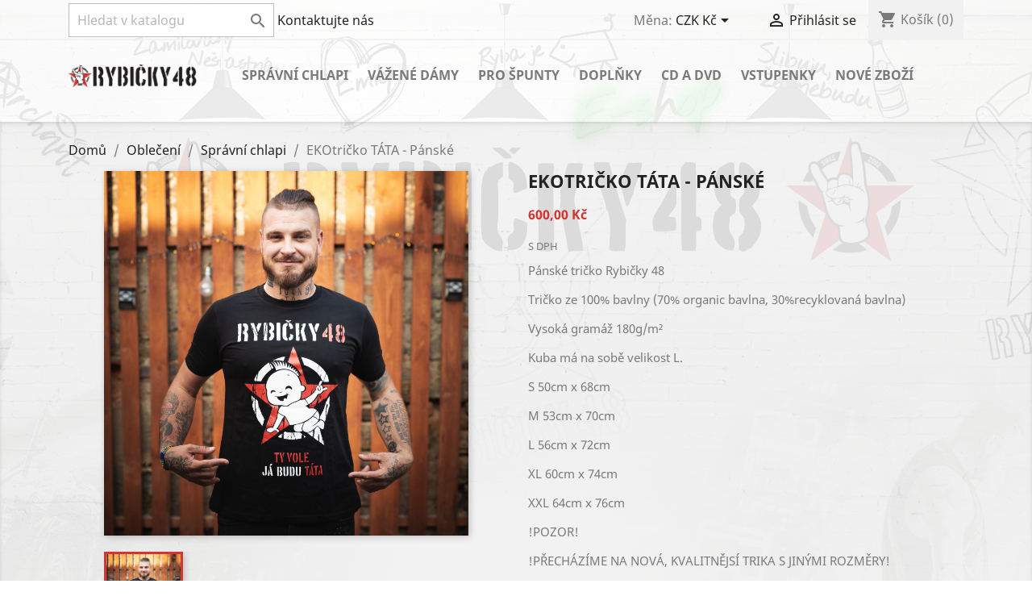

--- FILE ---
content_type: text/html; charset=utf-8
request_url: https://eshop.rybicky48.cz/spravni-chlapi/156-436-ekotricko-tata-panske.html
body_size: 11199
content:
<!doctype html>
<html lang="cs-CZ">

  <head>
    
      
  <meta charset="utf-8">


  <meta http-equiv="x-ua-compatible" content="ie=edge">



  <title>EKOtričko TÁTA - Pánské</title>
  
    
  
  <meta name="description" content="Pánské tričko Rybičky 48
Tričko ze 100% bavlny (70% organic bavlna, 30%recyklovaná bavlna)
Vysoká gramáž 180g/m²
Kuba má na sobě velikost L.

S 50cm x 68cm
M 53cm x 70cm
L 56cm x 72cm
XL 60cm x 74cm
XXL 64cm x 76cm

!POZOR!
!PŘECHÁZÍME NA NOVÁ, KVALITNĚJSÍ TRIKA S JINÝMI ROZMĚRY!
NOVÉ ROZMĚRY:
S 49,5cm x 69cm
M 53,5cm x 73cm
L 56,5cm x 75cm
XL 59,5cm x 77cm
XXL 63,3cm x 79cm
3XL 67,5cm X 81cm
4XL 72,5cm x 83cm
Pro bližší info k vámi vybraným velikostem nám prosím napište email na obchod@rybicky48.cz, nebo volejte na 607193101
">
  <meta name="keywords" content="">
        <link rel="canonical" href="https://eshop.rybicky48.cz/spravni-chlapi/156-ekotricko-tata-panske.html">
    
      
  
  
    <script type="application/ld+json">
  {
    "@context": "https://schema.org",
    "@type": "Organization",
    "name" : "R48 E-SHOP",
    "url" : "https://eshop.rybicky48.cz/",
          "logo": {
        "@type": "ImageObject",
        "url":"https://eshop.rybicky48.cz/img/obchod-rybicky-48-logo-1546119450.jpg"
      }
      }
</script>

<script type="application/ld+json">
  {
    "@context": "https://schema.org",
    "@type": "WebPage",
    "isPartOf": {
      "@type": "WebSite",
      "url":  "https://eshop.rybicky48.cz/",
      "name": "R48 E-SHOP"
    },
    "name": "EKOtričko TÁTA - Pánské",
    "url":  "https://eshop.rybicky48.cz/spravni-chlapi/156-436-ekotricko-tata-panske.html"
  }
</script>


  <script type="application/ld+json">
    {
      "@context": "https://schema.org",
      "@type": "BreadcrumbList",
      "itemListElement": [
                  {
            "@type": "ListItem",
            "position": 1,
            "name": "Domů",
            "item": "https://eshop.rybicky48.cz/"
          },                  {
            "@type": "ListItem",
            "position": 2,
            "name": "Oblečení",
            "item": "https://eshop.rybicky48.cz/3-obleceni"
          },                  {
            "@type": "ListItem",
            "position": 3,
            "name": "Správní chlapi",
            "item": "https://eshop.rybicky48.cz/4-spravni-chlapi"
          },                  {
            "@type": "ListItem",
            "position": 4,
            "name": "EKOtričko TÁTA - Pánské",
            "item": "https://eshop.rybicky48.cz/spravni-chlapi/156-436-ekotricko-tata-panske.html#/velikost-m/barva-cerna"
          }              ]
    }
  </script>
  
  
  
  <script type="application/ld+json">
  {
    "@context": "https://schema.org/",
    "@type": "Product",
    "name": "EKOtričko TÁTA - Pánské",
    "description": "Pánské tričko Rybičky 48 Tričko ze 100% bavlny (70% organic bavlna, 30%recyklovaná bavlna) Vysoká gramáž 180g/m² Kuba má na sobě velikost L.  S 50cm x 68cm M 53cm x 70cm L 56cm x 72cm XL 60cm x 74cm XXL 64cm x 76cm  !POZOR! !PŘECHÁZÍME NA NOVÁ, KVALITNĚJSÍ TRIKA S JINÝMI ROZMĚRY! NOVÉ ROZMĚRY: S 49,5cm x 69cm M 53,5cm x 73cm L 56,5cm x 75cm XL 59,5cm x 77cm XXL 63,3cm x 79cm 3XL 67,5cm X 81cm 4XL 72,5cm x 83cm Pro bližší info k vámi vybraným velikostem nám prosím napište email na obchod@rybicky48.cz, nebo volejte na 607193101 ",
    "category": "Správní chlapi",
    "image" :"https://eshop.rybicky48.cz/262-home_default/ekotricko-tata-panske.jpg",    "sku": "ekotričko_táta_rybičky48",
    "mpn": "ekotričko_táta_rybičky48"
        ,
    "brand": {
      "@type": "Thing",
      "name": "Rybičky 48"
    }
                ,
    "offers": {
      "@type": "Offer",
      "priceCurrency": "CZK",
      "name": "EKOtričko TÁTA - Pánské",
      "price": "600",
      "url": "https://eshop.rybicky48.cz/spravni-chlapi/156-436-ekotricko-tata-panske.html#/2-velikost-m/11-barva-cerna",
      "priceValidUntil": "2026-02-03",
              "image": ["https://eshop.rybicky48.cz/262-large_default/ekotricko-tata-panske.jpg"],
            "sku": "ekotričko_táta_rybičky48",
      "mpn": "ekotričko_táta_rybičky48",
                        "availability": "https://schema.org/InStock",
      "seller": {
        "@type": "Organization",
        "name": "R48 E-SHOP"
      }
    }
      }
</script>

  
  
    
  

  
    <meta property="og:title" content="EKOtričko TÁTA - Pánské" />
    <meta property="og:description" content="Pánské tričko Rybičky 48
Tričko ze 100% bavlny (70% organic bavlna, 30%recyklovaná bavlna)
Vysoká gramáž 180g/m²
Kuba má na sobě velikost L.

S 50cm x 68cm
M 53cm x 70cm
L 56cm x 72cm
XL 60cm x 74cm
XXL 64cm x 76cm

!POZOR!
!PŘECHÁZÍME NA NOVÁ, KVALITNĚJSÍ TRIKA S JINÝMI ROZMĚRY!
NOVÉ ROZMĚRY:
S 49,5cm x 69cm
M 53,5cm x 73cm
L 56,5cm x 75cm
XL 59,5cm x 77cm
XXL 63,3cm x 79cm
3XL 67,5cm X 81cm
4XL 72,5cm x 83cm
Pro bližší info k vámi vybraným velikostem nám prosím napište email na obchod@rybicky48.cz, nebo volejte na 607193101
" />
    <meta property="og:url" content="https://eshop.rybicky48.cz/spravni-chlapi/156-436-ekotricko-tata-panske.html" />
    <meta property="og:site_name" content="R48 E-SHOP" />
        



  <meta name="viewport" content="width=device-width, initial-scale=1">



  <link rel="icon" type="image/vnd.microsoft.icon" href="https://eshop.rybicky48.cz/img/favicon.ico?1547280003">
  <link rel="shortcut icon" type="image/x-icon" href="https://eshop.rybicky48.cz/img/favicon.ico?1547280003">



    <link rel="stylesheet" href="https://eshop.rybicky48.cz/themes/R48_SHOP/assets/css/theme.css" type="text/css" media="all">
  <link rel="stylesheet" href="https://eshop.rybicky48.cz/modules/ps_socialfollow/views/css/ps_socialfollow.css" type="text/css" media="all">
  <link rel="stylesheet" href="https://eshop.rybicky48.cz/js/jquery/ui/themes/base/minified/jquery-ui.min.css" type="text/css" media="all">
  <link rel="stylesheet" href="https://eshop.rybicky48.cz/js/jquery/ui/themes/base/minified/jquery.ui.theme.min.css" type="text/css" media="all">
  <link rel="stylesheet" href="https://eshop.rybicky48.cz/modules/ps_imageslider/css/homeslider.css" type="text/css" media="all">




  

  <script type="text/javascript">
        var prestashop = {"cart":{"products":[],"totals":{"total":{"type":"total","label":"Celkem","amount":0,"value":"0,00\u00a0K\u010d"},"total_including_tax":{"type":"total","label":"Celkem (s DPH)","amount":0,"value":"0,00\u00a0K\u010d"},"total_excluding_tax":{"type":"total","label":"Celkem (bez DPH)","amount":0,"value":"0,00\u00a0K\u010d"}},"subtotals":{"products":{"type":"products","label":"Mezisou\u010det","amount":0,"value":"0,00\u00a0K\u010d"},"discounts":null,"shipping":{"type":"shipping","label":"Doru\u010den\u00ed","amount":0,"value":""},"tax":null},"products_count":0,"summary_string":"0 polo\u017eek","vouchers":{"allowed":1,"added":[]},"discounts":[],"minimalPurchase":0,"minimalPurchaseRequired":""},"currency":{"id":1,"name":"\u010cesk\u00e1 koruna","iso_code":"CZK","iso_code_num":"203","sign":"K\u010d"},"customer":{"lastname":null,"firstname":null,"email":null,"birthday":null,"newsletter":null,"newsletter_date_add":null,"optin":null,"website":null,"company":null,"siret":null,"ape":null,"is_logged":false,"gender":{"type":null,"name":null},"addresses":[]},"language":{"name":"\u010ce\u0161tina (Czech)","iso_code":"cs","locale":"cs-CZ","language_code":"cs-CZ","is_rtl":"0","date_format_lite":"Y-m-d","date_format_full":"Y-m-d H:i:s","id":1},"page":{"title":"","canonical":"https:\/\/eshop.rybicky48.cz\/spravni-chlapi\/156-ekotricko-tata-panske.html","meta":{"title":"EKOtri\u010dko T\u00c1TA - P\u00e1nsk\u00e9","description":"P\u00e1nsk\u00e9 tri\u010dko Rybi\u010dky 48\nTri\u010dko ze 100% bavlny (70% organic bavlna, 30%recyklovan\u00e1 bavlna)\nVysok\u00e1 gram\u00e1\u017e 180g\/m\u00b2\nKuba m\u00e1 na sob\u011b velikost L.\n\nS 50cm x 68cm\nM 53cm x 70cm\nL 56cm x 72cm\nXL 60cm x 74cm\nXXL 64cm x 76cm\n\n!POZOR!\n!P\u0158ECH\u00c1Z\u00cdME NA NOV\u00c1, KVALITN\u011aJS\u00cd TRIKA S JIN\u00ddMI ROZM\u011aRY!\nNOV\u00c9 ROZM\u011aRY:\nS 49,5cm x 69cm\nM 53,5cm x 73cm\nL 56,5cm x 75cm\nXL 59,5cm x 77cm\nXXL 63,3cm x 79cm\n3XL 67,5cm X 81cm\n4XL 72,5cm x 83cm\nPro bli\u017e\u0161\u00ed info k v\u00e1mi vybran\u00fdm velikostem n\u00e1m pros\u00edm napi\u0161te email na obchod@rybicky48.cz, nebo volejte na 607193101\n","keywords":"","robots":"index"},"page_name":"product","body_classes":{"lang-cs":true,"lang-rtl":false,"country-CZ":true,"currency-CZK":true,"layout-full-width":true,"page-product":true,"tax-display-enabled":true,"product-id-156":true,"product-EKOtri\u010dko T\u00c1TA - P\u00e1nsk\u00e9":true,"product-id-category-4":true,"product-id-manufacturer-3":true,"product-id-supplier-0":true,"product-available-for-order":true},"admin_notifications":[]},"shop":{"name":"R48 E-SHOP","logo":"https:\/\/eshop.rybicky48.cz\/img\/obchod-rybicky-48-logo-1546119450.jpg","stores_icon":"https:\/\/eshop.rybicky48.cz\/img\/logo_stores.png","favicon":"https:\/\/eshop.rybicky48.cz\/img\/favicon.ico"},"urls":{"base_url":"https:\/\/eshop.rybicky48.cz\/","current_url":"https:\/\/eshop.rybicky48.cz\/spravni-chlapi\/156-436-ekotricko-tata-panske.html","shop_domain_url":"https:\/\/eshop.rybicky48.cz","img_ps_url":"https:\/\/eshop.rybicky48.cz\/img\/","img_cat_url":"https:\/\/eshop.rybicky48.cz\/img\/c\/","img_lang_url":"https:\/\/eshop.rybicky48.cz\/img\/l\/","img_prod_url":"https:\/\/eshop.rybicky48.cz\/img\/p\/","img_manu_url":"https:\/\/eshop.rybicky48.cz\/img\/m\/","img_sup_url":"https:\/\/eshop.rybicky48.cz\/img\/su\/","img_ship_url":"https:\/\/eshop.rybicky48.cz\/img\/s\/","img_store_url":"https:\/\/eshop.rybicky48.cz\/img\/st\/","img_col_url":"https:\/\/eshop.rybicky48.cz\/img\/co\/","img_url":"https:\/\/eshop.rybicky48.cz\/themes\/R48_SHOP\/assets\/img\/","css_url":"https:\/\/eshop.rybicky48.cz\/themes\/R48_SHOP\/assets\/css\/","js_url":"https:\/\/eshop.rybicky48.cz\/themes\/R48_SHOP\/assets\/js\/","pic_url":"https:\/\/eshop.rybicky48.cz\/upload\/","pages":{"address":"https:\/\/eshop.rybicky48.cz\/adresa","addresses":"https:\/\/eshop.rybicky48.cz\/adresy","authentication":"https:\/\/eshop.rybicky48.cz\/p\u0159ihl\u00e1sit","cart":"https:\/\/eshop.rybicky48.cz\/kosik","category":"https:\/\/eshop.rybicky48.cz\/index.php?controller=category","cms":"https:\/\/eshop.rybicky48.cz\/index.php?controller=cms","contact":"https:\/\/eshop.rybicky48.cz\/napiste-nam","discount":"https:\/\/eshop.rybicky48.cz\/sleva","guest_tracking":"https:\/\/eshop.rybicky48.cz\/sledovani-objednavky-navstevnika","history":"https:\/\/eshop.rybicky48.cz\/historie-objednavek","identity":"https:\/\/eshop.rybicky48.cz\/Identita","index":"https:\/\/eshop.rybicky48.cz\/","my_account":"https:\/\/eshop.rybicky48.cz\/muj-ucet","order_confirmation":"https:\/\/eshop.rybicky48.cz\/potvrzeni-objednavky","order_detail":"https:\/\/eshop.rybicky48.cz\/index.php?controller=order-detail","order_follow":"https:\/\/eshop.rybicky48.cz\/Sledov\u00e1n\u00ed objedn\u00e1vky","order":"https:\/\/eshop.rybicky48.cz\/objedn\u00e1vku","order_return":"https:\/\/eshop.rybicky48.cz\/index.php?controller=order-return","order_slip":"https:\/\/eshop.rybicky48.cz\/dobropis","pagenotfound":"https:\/\/eshop.rybicky48.cz\/stranka-nenalezena","password":"https:\/\/eshop.rybicky48.cz\/obnova-hesla","pdf_invoice":"https:\/\/eshop.rybicky48.cz\/index.php?controller=pdf-invoice","pdf_order_return":"https:\/\/eshop.rybicky48.cz\/index.php?controller=pdf-order-return","pdf_order_slip":"https:\/\/eshop.rybicky48.cz\/index.php?controller=pdf-order-slip","prices_drop":"https:\/\/eshop.rybicky48.cz\/slevy","product":"https:\/\/eshop.rybicky48.cz\/index.php?controller=product","search":"https:\/\/eshop.rybicky48.cz\/vyhledavani","sitemap":"https:\/\/eshop.rybicky48.cz\/mapa str\u00e1nek","stores":"https:\/\/eshop.rybicky48.cz\/prodejny","supplier":"https:\/\/eshop.rybicky48.cz\/dodavatele","register":"https:\/\/eshop.rybicky48.cz\/p\u0159ihl\u00e1sit?create_account=1","order_login":"https:\/\/eshop.rybicky48.cz\/objedn\u00e1vku?login=1"},"alternative_langs":[],"theme_assets":"\/themes\/R48_SHOP\/assets\/","actions":{"logout":"https:\/\/eshop.rybicky48.cz\/?mylogout="},"no_picture_image":{"bySize":{"small_default":{"url":"https:\/\/eshop.rybicky48.cz\/img\/p\/cs-default-small_default.jpg","width":98,"height":98},"cart_default":{"url":"https:\/\/eshop.rybicky48.cz\/img\/p\/cs-default-cart_default.jpg","width":125,"height":125},"home_default":{"url":"https:\/\/eshop.rybicky48.cz\/img\/p\/cs-default-home_default.jpg","width":250,"height":250},"medium_default":{"url":"https:\/\/eshop.rybicky48.cz\/img\/p\/cs-default-medium_default.jpg","width":452,"height":452},"large_default":{"url":"https:\/\/eshop.rybicky48.cz\/img\/p\/cs-default-large_default.jpg","width":800,"height":800}},"small":{"url":"https:\/\/eshop.rybicky48.cz\/img\/p\/cs-default-small_default.jpg","width":98,"height":98},"medium":{"url":"https:\/\/eshop.rybicky48.cz\/img\/p\/cs-default-home_default.jpg","width":250,"height":250},"large":{"url":"https:\/\/eshop.rybicky48.cz\/img\/p\/cs-default-large_default.jpg","width":800,"height":800},"legend":""}},"configuration":{"display_taxes_label":true,"display_prices_tax_incl":true,"is_catalog":false,"show_prices":true,"opt_in":{"partner":false},"quantity_discount":{"type":"discount","label":"Unit discount"},"voucher_enabled":1,"return_enabled":0},"field_required":[],"breadcrumb":{"links":[{"title":"Dom\u016f","url":"https:\/\/eshop.rybicky48.cz\/"},{"title":"Oble\u010den\u00ed","url":"https:\/\/eshop.rybicky48.cz\/3-obleceni"},{"title":"Spr\u00e1vn\u00ed chlapi","url":"https:\/\/eshop.rybicky48.cz\/4-spravni-chlapi"},{"title":"EKOtri\u010dko T\u00c1TA - P\u00e1nsk\u00e9","url":"https:\/\/eshop.rybicky48.cz\/spravni-chlapi\/156-436-ekotricko-tata-panske.html#\/velikost-m\/barva-cerna"}],"count":4},"link":{"protocol_link":"https:\/\/","protocol_content":"https:\/\/"},"time":1768848883,"static_token":"9aaa800961910bd6d54f8a52556163a4","token":"7c82983b814bead9a47e61293f250a91","debug":false};
      </script>



  
  <script type="text/javascript">
    (window.gaDevIds=window.gaDevIds||[]).push('d6YPbH');
    (function(i,s,o,g,r,a,m){i['GoogleAnalyticsObject']=r;i[r]=i[r]||function(){
      (i[r].q=i[r].q||[]).push(arguments)},i[r].l=1*new Date();a=s.createElement(o),
      m=s.getElementsByTagName(o)[0];a.async=1;a.src=g;m.parentNode.insertBefore(a,m)
    })(window,document,'script','https://www.google-analytics.com/analytics.js','ga');

          ga('create', 'UA-82048904-5', 'auto');
                      ga('send', 'pageview');
        ga('require', 'ec');
  </script>

 <script type="text/javascript">
            
        document.addEventListener('DOMContentLoaded', function() {
            if (typeof GoogleAnalyticEnhancedECommerce !== 'undefined') {
                var MBG = GoogleAnalyticEnhancedECommerce;
                MBG.setCurrency('CZK');
                MBG.add({"id":20,"name":"cd-adios-embryos","category":"cd-a-dvd","brand":"rybicky-48","variant":"","type":"typical","position":"0","quantity":1,"list":"product","url":"https%3A%2F%2Feshop.rybicky48.cz%2Fcd-a-dvd%2F20-cd-adios-embryos.html","price":200},'',true);MBG.add({"id":21,"name":"cd-amores-perros-voe","category":"cd-a-dvd","brand":"rybicky-48","variant":"","type":"typical","position":1,"quantity":1,"list":"product","url":"https%3A%2F%2Feshop.rybicky48.cz%2Fcd-a-dvd%2F21-cd-amores-perros-voe.html","price":200},'',true);MBG.add({"id":22,"name":"cd-viva-la-revolucion","category":"cd-a-dvd","brand":"rybicky-48","variant":"","type":"typical","position":2,"quantity":1,"list":"product","url":"https%3A%2F%2Feshop.rybicky48.cz%2Fcd-a-dvd%2F22-cd-viva-la-revolucion.html","price":200},'',true);MBG.add({"id":23,"name":"cd-a-dvd-akustic-g2-stage","category":"cd-a-dvd","brand":"rybicky-48","variant":"","type":"typical","position":3,"quantity":1,"list":"product","url":"https%3A%2F%2Feshop.rybicky48.cz%2Fcd-a-dvd%2F23-cd-a-dvd-akustic-g2-stage.html","price":200},'',true);MBG.add({"id":24,"name":"cd-deska-roku","category":"cd-a-dvd","brand":"rybicky-48","variant":"","type":"typical","position":4,"quantity":1,"list":"product","url":"https%3A%2F%2Feshop.rybicky48.cz%2Fcd-a-dvd%2F24-cd-deska-roku.html","price":200},'',true);MBG.add({"id":25,"name":"cd-tohle-je-rock-n-roll-vy-buzny","category":"cd-a-dvd","brand":"rybicky-48","variant":"","type":"typical","position":5,"quantity":1,"list":"product","url":"https%3A%2F%2Feshop.rybicky48.cz%2Fcd-a-dvd%2F25-cd-tohle-je-rock-n-roll-vy-buzny.html","price":200},'',true);MBG.add({"id":26,"name":"2cd-bestfuck-off-porad-nas-to-bavi","category":"cd-a-dvd","brand":"rybicky-48","variant":"","type":"typical","position":6,"quantity":1,"list":"product","url":"https%3A%2F%2Feshop.rybicky48.cz%2Fcd-a-dvd%2F26-2cd-bestfuck-off-porad-nas-to-bavi.html","price":200},'',true);MBG.add({"id":29,"name":"ekotricko-logo-detske","category":"pro-spunty","brand":"rybicky-48","variant":"","type":"typical","position":7,"quantity":1,"list":"product","url":"https%3A%2F%2Feshop.rybicky48.cz%2Fpro-spunty%2F29-ekotricko-logo-detske.html","price":500},'',true);MBG.add({"id":30,"name":"vybarvi-si-sam-detske-triko","category":"pro-spunty","brand":"rybicky-48","variant":"","type":"typical","position":8,"quantity":1,"list":"product","url":"https%3A%2F%2Feshop.rybicky48.cz%2Fpro-spunty%2F30-vybarvi-si-sam-detske-triko.html","price":300},'',true);MBG.add({"id":66,"name":"nasivka-r48-a4","category":"doplnky","brand":"rybicky-48","variant":"","type":"typical","position":9,"quantity":1,"list":"product","url":"https%3A%2F%2Feshop.rybicky48.cz%2Fdoplnky%2F66-nasivka-r48-a4.html","price":70},'',true);MBG.add({"id":68,"name":"naramek-r48-detsky","category":"pro-spunty","brand":"rybicky-48","variant":"","type":"typical","position":10,"quantity":1,"list":"product","url":"https%3A%2F%2Feshop.rybicky48.cz%2Fpro-spunty%2F68-naramek-r48-detsky.html","price":50},'',true);MBG.add({"id":75,"name":"ekotricko-logo-damske","category":"vazene-damy","brand":"rybicky-48","variant":"","type":"typical","position":11,"quantity":1,"list":"product","url":"https%3A%2F%2Feshop.rybicky48.cz%2Fvazene-damy%2F75-ekotricko-logo-damske.html","price":600},'',true);MBG.addProductClick({"id":20,"name":"cd-adios-embryos","category":"cd-a-dvd","brand":"rybicky-48","variant":"","type":"typical","position":"0","quantity":1,"list":"product","url":"https%3A%2F%2Feshop.rybicky48.cz%2Fcd-a-dvd%2F20-cd-adios-embryos.html","price":200});MBG.addProductClick({"id":21,"name":"cd-amores-perros-voe","category":"cd-a-dvd","brand":"rybicky-48","variant":"","type":"typical","position":1,"quantity":1,"list":"product","url":"https%3A%2F%2Feshop.rybicky48.cz%2Fcd-a-dvd%2F21-cd-amores-perros-voe.html","price":200});MBG.addProductClick({"id":22,"name":"cd-viva-la-revolucion","category":"cd-a-dvd","brand":"rybicky-48","variant":"","type":"typical","position":2,"quantity":1,"list":"product","url":"https%3A%2F%2Feshop.rybicky48.cz%2Fcd-a-dvd%2F22-cd-viva-la-revolucion.html","price":200});MBG.addProductClick({"id":23,"name":"cd-a-dvd-akustic-g2-stage","category":"cd-a-dvd","brand":"rybicky-48","variant":"","type":"typical","position":3,"quantity":1,"list":"product","url":"https%3A%2F%2Feshop.rybicky48.cz%2Fcd-a-dvd%2F23-cd-a-dvd-akustic-g2-stage.html","price":200});MBG.addProductClick({"id":24,"name":"cd-deska-roku","category":"cd-a-dvd","brand":"rybicky-48","variant":"","type":"typical","position":4,"quantity":1,"list":"product","url":"https%3A%2F%2Feshop.rybicky48.cz%2Fcd-a-dvd%2F24-cd-deska-roku.html","price":200});MBG.addProductClick({"id":25,"name":"cd-tohle-je-rock-n-roll-vy-buzny","category":"cd-a-dvd","brand":"rybicky-48","variant":"","type":"typical","position":5,"quantity":1,"list":"product","url":"https%3A%2F%2Feshop.rybicky48.cz%2Fcd-a-dvd%2F25-cd-tohle-je-rock-n-roll-vy-buzny.html","price":200});MBG.addProductClick({"id":26,"name":"2cd-bestfuck-off-porad-nas-to-bavi","category":"cd-a-dvd","brand":"rybicky-48","variant":"","type":"typical","position":6,"quantity":1,"list":"product","url":"https%3A%2F%2Feshop.rybicky48.cz%2Fcd-a-dvd%2F26-2cd-bestfuck-off-porad-nas-to-bavi.html","price":200});MBG.addProductClick({"id":29,"name":"ekotricko-logo-detske","category":"pro-spunty","brand":"rybicky-48","variant":"","type":"typical","position":7,"quantity":1,"list":"product","url":"https%3A%2F%2Feshop.rybicky48.cz%2Fpro-spunty%2F29-ekotricko-logo-detske.html","price":500});MBG.addProductClick({"id":30,"name":"vybarvi-si-sam-detske-triko","category":"pro-spunty","brand":"rybicky-48","variant":"","type":"typical","position":8,"quantity":1,"list":"product","url":"https%3A%2F%2Feshop.rybicky48.cz%2Fpro-spunty%2F30-vybarvi-si-sam-detske-triko.html","price":300});MBG.addProductClick({"id":66,"name":"nasivka-r48-a4","category":"doplnky","brand":"rybicky-48","variant":"","type":"typical","position":9,"quantity":1,"list":"product","url":"https%3A%2F%2Feshop.rybicky48.cz%2Fdoplnky%2F66-nasivka-r48-a4.html","price":70});MBG.addProductClick({"id":68,"name":"naramek-r48-detsky","category":"pro-spunty","brand":"rybicky-48","variant":"","type":"typical","position":10,"quantity":1,"list":"product","url":"https%3A%2F%2Feshop.rybicky48.cz%2Fpro-spunty%2F68-naramek-r48-detsky.html","price":50});MBG.addProductClick({"id":75,"name":"ekotricko-logo-damske","category":"vazene-damy","brand":"rybicky-48","variant":"","type":"typical","position":11,"quantity":1,"list":"product","url":"https%3A%2F%2Feshop.rybicky48.cz%2Fvazene-damy%2F75-ekotricko-logo-damske.html","price":600});
            }
        });
        
    </script>



    
  <meta property="og:type" content="product">
      <meta property="og:image" content="https://eshop.rybicky48.cz/262-large_default/ekotricko-tata-panske.jpg">
  
      <meta property="product:pretax_price:amount" content="495.867769">
    <meta property="product:pretax_price:currency" content="CZK">
    <meta property="product:price:amount" content="600">
    <meta property="product:price:currency" content="CZK">
    
  </head>

  <body id="product" class="lang-cs country-cz currency-czk layout-full-width page-product tax-display-enabled product-id-156 product-ekotricko-tata-panske product-id-category-4 product-id-manufacturer-3 product-id-supplier-0 product-available-for-order">

    
      
    

    <main>
      
              

      <header id="header">
        
          
  <div class="header-banner">
    
  </div>



  <nav class="header-nav">
    <div class="container">
      <div class="row">
        <div class="hidden-sm-down">
          <div class="col-md-5 col-xs-12">
            <!-- Block search module TOP -->
<div id="search_widget" class="search-widget" data-search-controller-url="//eshop.rybicky48.cz/vyhledavani">
	<form method="get" action="//eshop.rybicky48.cz/vyhledavani">
		<input type="hidden" name="controller" value="search">
		<input type="text" name="s" value="" placeholder="Hledat v katalogu" aria-label="Vyhledávání">
		<button type="submit">
			<i class="material-icons search">&#xE8B6;</i>
      <span class="hidden-xl-down">Vyhledávání</span>
		</button>
	</form>
</div>
<!-- /Block search module TOP -->
<div id="_desktop_contact_link">
    <div id="contact-link">
        <a href="https://eshop.rybicky48.cz/napiste-nam">Kontaktujte nás</a>
    </div>
</div>

          </div>
          <div class="col-md-7 right-nav">
              <div id="_desktop_currency_selector">
  <div class="currency-selector dropdown js-dropdown">
    <span id="currency-selector-label">Měna:</span>
    <button data-toggle="dropdown" class="hidden-sm-down btn-unstyle" aria-haspopup="true" aria-expanded="false" aria-label="Rozevírací nabídka měny">
      <span class="expand-more _gray-darker">CZK Kč</span>
      <i class="material-icons expand-more">&#xE5C5;</i>
    </button>
    <ul class="dropdown-menu hidden-sm-down" aria-labelledby="currency-selector-label">
              <li  class="current" >
          <a title="Česká koruna" rel="nofollow" href="https://eshop.rybicky48.cz/spravni-chlapi/156-ekotricko-tata-panske.html?SubmitCurrency=1&amp;id_currency=1" class="dropdown-item">CZK Kč</a>
        </li>
              <li >
          <a title="Euro" rel="nofollow" href="https://eshop.rybicky48.cz/spravni-chlapi/156-ekotricko-tata-panske.html?SubmitCurrency=1&amp;id_currency=2" class="dropdown-item">EUR €</a>
        </li>
          </ul>
    <select class="link hidden-md-up" aria-labelledby="currency-selector-label">
              <option value="https://eshop.rybicky48.cz/spravni-chlapi/156-ekotricko-tata-panske.html?SubmitCurrency=1&amp;id_currency=1" selected="selected">CZK Kč</option>
              <option value="https://eshop.rybicky48.cz/spravni-chlapi/156-ekotricko-tata-panske.html?SubmitCurrency=1&amp;id_currency=2">EUR €</option>
          </select>
  </div>
</div>
<div id="_desktop_user_info">
  <div class="user-info">
          <a
        href="https://eshop.rybicky48.cz/muj-ucet"
        title="Přihlášení k vašemu zákaznickému účtu"
        rel="nofollow"
      >
        <i class="material-icons">&#xE7FF;</i>
        <span class="hidden-sm-down">Přihlásit se</span>
      </a>
      </div>
</div>
<div id="_desktop_cart">
  <div class="blockcart cart-preview inactive" data-refresh-url="//eshop.rybicky48.cz/module/ps_shoppingcart/ajax">
    <div class="header">
              <i class="material-icons shopping-cart" aria-hidden="true">shopping_cart</i>
        <span class="hidden-sm-down">Košík</span>
        <span class="cart-products-count">(0)</span>
          </div>
  </div>
</div>

          </div>
        </div>
        <div class="hidden-md-up text-sm-center mobile">
          <div class="float-xs-left" id="menu-icon">
            <i class="material-icons d-inline">&#xE5D2;</i>
          </div>
          <div class="float-xs-right" id="_mobile_cart"></div>
          <div class="float-xs-right" id="_mobile_user_info"></div>
          <div class="top-logo" id="_mobile_logo"></div>
          <div class="clearfix"></div>
        </div>
      </div>
    </div>
  </nav>



  <div class="header-top">
    <div class="container">
       <div class="row">
        <div class="col-md-2 hidden-sm-down" id="_desktop_logo">
                                    
  <a href="https://eshop.rybicky48.cz/">
    <img
      class="logo img-fluid"
      src="https://eshop.rybicky48.cz/img/obchod-rybicky-48-logo-1546119450.jpg"
      alt="R48 E-SHOP"
      width="350"
      height="61">
  </a>

                              </div>
        <div class="header-top-right col-md-10 col-sm-12 position-static">
          

<div class="menu js-top-menu position-static hidden-sm-down" id="_desktop_top_menu">
    
          <ul class="top-menu" id="top-menu" data-depth="0">
                    <li class="category" id="category-4">
                          <a
                class="dropdown-item"
                href="https://eshop.rybicky48.cz/4-spravni-chlapi" data-depth="0"
                              >
                                Správní chlapi
              </a>
                          </li>
                    <li class="category" id="category-5">
                          <a
                class="dropdown-item"
                href="https://eshop.rybicky48.cz/5-vazene-damy" data-depth="0"
                              >
                                Vážené dámy
              </a>
                          </li>
                    <li class="category" id="category-10">
                          <a
                class="dropdown-item"
                href="https://eshop.rybicky48.cz/10-pro-spunty" data-depth="0"
                              >
                                Pro špunty
              </a>
                          </li>
                    <li class="category" id="category-12">
                          <a
                class="dropdown-item"
                href="https://eshop.rybicky48.cz/12-doplnky" data-depth="0"
                              >
                                Doplňky
              </a>
                          </li>
                    <li class="category" id="category-11">
                          <a
                class="dropdown-item"
                href="https://eshop.rybicky48.cz/11-cd-a-dvd" data-depth="0"
                              >
                                CD a DVD
              </a>
                          </li>
                    <li class="link" id="lnk-vstupenky">
                          <a
                class="dropdown-item"
                href="https://www.ticketstream.cz/booker/rybicky48" data-depth="0"
                 target="_blank"               >
                                Vstupenky
              </a>
                          </li>
                    <li class="link" id="lnk-nove-zbozi">
                          <a
                class="dropdown-item"
                href="http://rybicky48.cz/eshop/novinky" data-depth="0"
                              >
                                Nové zboží
              </a>
                          </li>
              </ul>
    
    <div class="clearfix"></div>
</div>

        </div>
      </div>
      <div id="mobile_top_menu_wrapper" class="row hidden-md-up" style="display:none;">
        <div class="js-top-menu mobile" id="_mobile_top_menu"></div>
        <div class="js-top-menu-bottom">
          <div id="_mobile_currency_selector"></div>
          <div id="_mobile_language_selector"></div>
          <div id="_mobile_contact_link"></div>
        </div>
      </div>
    </div>
  </div>
  

        
      </header>

      <section id="wrapper">
        
          
<aside id="notifications">
  <div class="container">
    
    
    
      </div>
</aside>
        

        
        <div class="container">
          
            <nav data-depth="4" class="breadcrumb hidden-sm-down">
  <ol>
    
              
          <li>
                          <a href="https://eshop.rybicky48.cz/"><span>Domů</span></a>
                      </li>
        
              
          <li>
                          <a href="https://eshop.rybicky48.cz/3-obleceni"><span>Oblečení</span></a>
                      </li>
        
              
          <li>
                          <a href="https://eshop.rybicky48.cz/4-spravni-chlapi"><span>Správní chlapi</span></a>
                      </li>
        
              
          <li>
                          <span>EKOtričko TÁTA - Pánské</span>
                      </li>
        
          
  </ol>
</nav>
          

          

          
  <div id="content-wrapper" class="js-content-wrapper">
    
    

  <section id="main">
    <meta content="https://eshop.rybicky48.cz/spravni-chlapi/156-436-ekotricko-tata-panske.html#/2-velikost-m/11-barva-cerna">

    <div class="row product-container js-product-container">
      <div class="col-md-6">
        
          <section class="page-content" id="content">
            
              
    <ul class="product-flags js-product-flags">
            </ul>


              
                <div class="images-container js-images-container">
  
    <div class="product-cover">
              <img
          class="js-qv-product-cover img-fluid"
          src="https://eshop.rybicky48.cz/262-large_default/ekotricko-tata-panske.jpg"
                      alt="EKOtričko TÁTA - Pánské"
                    loading="lazy"
          width="800"
          height="800"
        >
        <div class="layer hidden-sm-down" data-toggle="modal" data-target="#product-modal">
          <i class="material-icons zoom-in">search</i>
        </div>
          </div>
  

  
    <div class="js-qv-mask mask">
      <ul class="product-images js-qv-product-images">
                  <li class="thumb-container js-thumb-container">
            <img
              class="thumb js-thumb  selected js-thumb-selected "
              data-image-medium-src="https://eshop.rybicky48.cz/262-medium_default/ekotricko-tata-panske.jpg"
              data-image-large-src="https://eshop.rybicky48.cz/262-large_default/ekotricko-tata-panske.jpg"
              src="https://eshop.rybicky48.cz/262-small_default/ekotricko-tata-panske.jpg"
                              alt="EKOtričko TÁTA - Pánské"
                            loading="lazy"
              width="98"
              height="98"
            >
          </li>
              </ul>
    </div>
  

</div>
              
              <div class="scroll-box-arrows">
                <i class="material-icons left">&#xE314;</i>
                <i class="material-icons right">&#xE315;</i>
              </div>

            
          </section>
        
        </div>
        <div class="col-md-6">
          
            
              <h1 class="h1">EKOtričko TÁTA - Pánské</h1>
            
          
          
              <div class="product-prices js-product-prices">
    
          

    
      <div
        class="product-price h5 ">

        <div class="current-price">
          <span class='current-price-value' content="600">
                                      600,00 Kč
                      </span>

                  </div>

        
                  
      </div>
    

    
          

    
          

    
          

    

    <div class="tax-shipping-delivery-label">
              S DPH
            
      
                                          </div>
  </div>
          

          <div class="product-information">
            
              <div id="product-description-short-156" class="product-description"><p>Pánské tričko Rybičky 48</p>
<p>Tričko ze 100% bavlny (70% organic bavlna, 30%recyklovaná bavlna)</p>
<p>Vysoká gramáž 180g/m²</p>
<p>Kuba má na sobě velikost L.</p>
<p></p>
<p>S 50cm x 68cm</p>
<p>M 53cm x 70cm</p>
<p>L 56cm x 72cm</p>
<p>XL 60cm x 74cm</p>
<p>XXL 64cm x 76cm</p>
<p></p>
<p>!POZOR!</p>
<p>!PŘECHÁZÍME NA NOVÁ, KVALITNĚJSÍ TRIKA S JINÝMI ROZMĚRY!</p>
<p>NOVÉ ROZMĚRY:</p>
<p>S 49,5cm x 69cm</p>
<p>M 53,5cm x 73cm</p>
<p>L 56,5cm x 75cm</p>
<p>XL 59,5cm x 77cm</p>
<p>XXL 63,3cm x 79cm</p>
<p>3XL 67,5cm X 81cm</p>
<p>4XL 72,5cm x 83cm</p>
<p>Pro bližší info k vámi vybraným velikostem nám prosím napište email na obchod@rybicky48.cz, nebo volejte na 607193101</p>
<p></p></div>
            

            
            <div class="product-actions js-product-actions">
              
                <form action="https://eshop.rybicky48.cz/kosik" method="post" id="add-to-cart-or-refresh">
                  <input type="hidden" name="token" value="9aaa800961910bd6d54f8a52556163a4">
                  <input type="hidden" name="id_product" value="156" id="product_page_product_id">
                  <input type="hidden" name="id_customization" value="0" id="product_customization_id" class="js-product-customization-id">

                  
                    <div class="product-variants js-product-variants">
          <div class="clearfix product-variants-item">
      <span class="control-label">Velikost: 
                                            M                                                                                                        </span>
              <select
          class="form-control form-control-select"
          id="group_1"
          aria-label="Velikost"
          data-product-attribute="1"
          name="group[1]">
                      <option value="1" title="S">S</option>
                      <option value="2" title="M" selected="selected">M</option>
                      <option value="3" title="L">L</option>
                      <option value="4" title="XL">XL</option>
                      <option value="36" title="XXL">XXL</option>
                      <option value="63" title="3XL">3XL</option>
                  </select>
          </div>
              <div class="clearfix product-variants-item">
      <span class="control-label">Barva: 
                      Černá                </span>
              <ul id="group_2">
                      <li class="float-xs-left input-container">
              <label aria-label="Černá">
                <input class="input-color" type="radio" data-product-attribute="2" name="group[2]" value="11" title="Černá" checked="checked">
                <span
                                      class="color" style="background-color: #434A54"
                                  ><span class="attribute-name sr-only">Černá</span></span>
              </label>
            </li>
                  </ul>
          </div>
      </div>
                  

                  
                                      

                  
                    <section class="product-discounts js-product-discounts">
  </section>
                  

                  
                    <div class="product-add-to-cart js-product-add-to-cart">
      <span class="control-label">Počet</span>

    
      <div class="product-quantity clearfix">
        <div class="qty">
          <input
            type="number"
            name="qty"
            id="quantity_wanted"
            inputmode="numeric"
            pattern="[0-9]*"
                          value="1"
              min="1"
                        class="input-group"
            aria-label="Počet"
          >
        </div>

        <div class="add">
          <button
            class="btn btn-primary add-to-cart"
            data-button-action="add-to-cart"
            type="submit"
                      >
            <i class="material-icons shopping-cart">&#xE547;</i>
            Přidat do košíku
          </button>
        </div>

        
      </div>
    

    
      <span id="product-availability" class="js-product-availability">
              </span>
    

    
      <p class="product-minimal-quantity js-product-minimal-quantity">
              </p>
    
  </div>
                  

                  
                    <div class="product-additional-info js-product-additional-info">
  
</div>
                  

                                    
                </form>
              

            </div>

            
              
            

            
              <div class="tabs">
                <ul class="nav nav-tabs" role="tablist">
                                      <li class="nav-item">
                       <a
                         class="nav-link active js-product-nav-active"
                         data-toggle="tab"
                         href="#description"
                         role="tab"
                         aria-controls="description"
                          aria-selected="true">Popis</a>
                    </li>
                                    <li class="nav-item">
                    <a
                      class="nav-link"
                      data-toggle="tab"
                      href="#product-details"
                      role="tab"
                      aria-controls="product-details"
                      >Detaily produktu</a>
                  </li>
                                                    </ul>

                <div class="tab-content" id="tab-content">
                 <div class="tab-pane fade in active js-product-tab-active" id="description" role="tabpanel">
                   
                     <div class="product-description"><p>Vyrobeno podle ekologických a etických principů</p>
<p>Certifikáty:</p>
<p>GOTS certified</p>
<p>Global Recycled Standard</p>
<p>OEKO TEX.</p>
<p>Fair wear</p>
<p>Vegan approved</p>
<div class="page" title="Page 1"></div>
<p></p>
<p>#RYBICKY48</p>
<p>#TYVOLE</p>
<p>#JÁBUDUTÁTA</p>
<p>#RYBICKY48</p></div>
                   
                 </div>

                 
                   <div class="js-product-details tab-pane fade"
     id="product-details"
     data-product="{&quot;id_shop_default&quot;:&quot;1&quot;,&quot;id_manufacturer&quot;:&quot;3&quot;,&quot;id_supplier&quot;:&quot;0&quot;,&quot;reference&quot;:&quot;ekotri\u010dko_t\u00e1ta_rybi\u010dky48&quot;,&quot;is_virtual&quot;:&quot;0&quot;,&quot;delivery_in_stock&quot;:&quot;&quot;,&quot;delivery_out_stock&quot;:&quot;&quot;,&quot;id_category_default&quot;:&quot;4&quot;,&quot;on_sale&quot;:&quot;0&quot;,&quot;online_only&quot;:&quot;0&quot;,&quot;ecotax&quot;:0,&quot;minimal_quantity&quot;:&quot;1&quot;,&quot;low_stock_threshold&quot;:null,&quot;low_stock_alert&quot;:&quot;0&quot;,&quot;price&quot;:&quot;600,00\u00a0K\u010d&quot;,&quot;unity&quot;:&quot;&quot;,&quot;unit_price_ratio&quot;:&quot;0.000000&quot;,&quot;additional_shipping_cost&quot;:&quot;0.000000&quot;,&quot;customizable&quot;:&quot;0&quot;,&quot;text_fields&quot;:&quot;0&quot;,&quot;uploadable_files&quot;:&quot;0&quot;,&quot;redirect_type&quot;:&quot;301-category&quot;,&quot;id_type_redirected&quot;:&quot;0&quot;,&quot;available_for_order&quot;:&quot;1&quot;,&quot;available_date&quot;:null,&quot;show_condition&quot;:&quot;0&quot;,&quot;condition&quot;:&quot;new&quot;,&quot;show_price&quot;:&quot;1&quot;,&quot;indexed&quot;:&quot;1&quot;,&quot;visibility&quot;:&quot;both&quot;,&quot;cache_default_attribute&quot;:&quot;441&quot;,&quot;advanced_stock_management&quot;:&quot;0&quot;,&quot;date_add&quot;:&quot;2021-07-21 11:49:27&quot;,&quot;date_upd&quot;:&quot;2025-11-04 13:43:45&quot;,&quot;pack_stock_type&quot;:&quot;3&quot;,&quot;meta_description&quot;:&quot;&quot;,&quot;meta_keywords&quot;:&quot;&quot;,&quot;meta_title&quot;:&quot;&quot;,&quot;link_rewrite&quot;:&quot;ekotricko-tata-panske&quot;,&quot;name&quot;:&quot;EKOtri\u010dko T\u00c1TA - P\u00e1nsk\u00e9&quot;,&quot;description&quot;:&quot;&lt;p&gt;Vyrobeno podle ekologick\u00fdch a etick\u00fdch princip\u016f&lt;\/p&gt;\n&lt;p&gt;Certifik\u00e1ty:&lt;\/p&gt;\n&lt;p&gt;GOTS certified&lt;\/p&gt;\n&lt;p&gt;Global Recycled Standard&lt;\/p&gt;\n&lt;p&gt;OEKO TEX.&lt;\/p&gt;\n&lt;p&gt;Fair wear&lt;\/p&gt;\n&lt;p&gt;Vegan approved&lt;\/p&gt;\n&lt;div class=\&quot;page\&quot; title=\&quot;Page 1\&quot;&gt;&lt;\/div&gt;\n&lt;p&gt;&lt;\/p&gt;\n&lt;p&gt;#RYBICKY48&lt;\/p&gt;\n&lt;p&gt;#TYVOLE&lt;\/p&gt;\n&lt;p&gt;#J\u00c1BUDUT\u00c1TA&lt;\/p&gt;\n&lt;p&gt;#RYBICKY48&lt;\/p&gt;&quot;,&quot;description_short&quot;:&quot;&lt;p&gt;P\u00e1nsk\u00e9 tri\u010dko Rybi\u010dky 48&lt;\/p&gt;\n&lt;p&gt;Tri\u010dko ze 100% bavlny (70% organic bavlna, 30%recyklovan\u00e1 bavlna)&lt;\/p&gt;\n&lt;p&gt;Vysok\u00e1 gram\u00e1\u017e 180g\/m\u00b2&lt;\/p&gt;\n&lt;p&gt;Kuba m\u00e1 na sob\u011b velikost L.&lt;\/p&gt;\n&lt;p&gt;&lt;\/p&gt;\n&lt;p&gt;S 50cm x 68cm&lt;\/p&gt;\n&lt;p&gt;M 53cm x 70cm&lt;\/p&gt;\n&lt;p&gt;L 56cm x 72cm&lt;\/p&gt;\n&lt;p&gt;XL 60cm x 74cm&lt;\/p&gt;\n&lt;p&gt;XXL 64cm x 76cm&lt;\/p&gt;\n&lt;p&gt;&lt;\/p&gt;\n&lt;p&gt;!POZOR!&lt;\/p&gt;\n&lt;p&gt;!P\u0158ECH\u00c1Z\u00cdME NA NOV\u00c1, KVALITN\u011aJS\u00cd TRIKA S JIN\u00ddMI ROZM\u011aRY!&lt;\/p&gt;\n&lt;p&gt;NOV\u00c9 ROZM\u011aRY:&lt;\/p&gt;\n&lt;p&gt;S 49,5cm x 69cm&lt;\/p&gt;\n&lt;p&gt;M 53,5cm x 73cm&lt;\/p&gt;\n&lt;p&gt;L 56,5cm x 75cm&lt;\/p&gt;\n&lt;p&gt;XL 59,5cm x 77cm&lt;\/p&gt;\n&lt;p&gt;XXL 63,3cm x 79cm&lt;\/p&gt;\n&lt;p&gt;3XL 67,5cm X 81cm&lt;\/p&gt;\n&lt;p&gt;4XL 72,5cm x 83cm&lt;\/p&gt;\n&lt;p&gt;Pro bli\u017e\u0161\u00ed info k v\u00e1mi vybran\u00fdm velikostem n\u00e1m pros\u00edm napi\u0161te email na obchod@rybicky48.cz, nebo volejte na 607193101&lt;\/p&gt;\n&lt;p&gt;&lt;\/p&gt;&quot;,&quot;available_now&quot;:&quot;&quot;,&quot;available_later&quot;:&quot;&quot;,&quot;id&quot;:156,&quot;id_product&quot;:156,&quot;out_of_stock&quot;:2,&quot;new&quot;:0,&quot;id_product_attribute&quot;:436,&quot;quantity_wanted&quot;:1,&quot;extraContent&quot;:[],&quot;allow_oosp&quot;:0,&quot;category&quot;:&quot;spravni-chlapi&quot;,&quot;category_name&quot;:&quot;Spr\u00e1vn\u00ed chlapi&quot;,&quot;link&quot;:&quot;https:\/\/eshop.rybicky48.cz\/spravni-chlapi\/156-ekotricko-tata-panske.html&quot;,&quot;attribute_price&quot;:0,&quot;price_tax_exc&quot;:495.867769,&quot;price_without_reduction&quot;:600,&quot;reduction&quot;:0,&quot;specific_prices&quot;:[],&quot;quantity&quot;:36,&quot;quantity_all_versions&quot;:121,&quot;id_image&quot;:&quot;cs-default&quot;,&quot;features&quot;:[{&quot;name&quot;:&quot;Materi\u00e1ly&quot;,&quot;value&quot;:&quot;Biobavlna&quot;,&quot;id_feature&quot;:&quot;1&quot;,&quot;position&quot;:&quot;0&quot;}],&quot;attachments&quot;:[],&quot;virtual&quot;:0,&quot;pack&quot;:0,&quot;packItems&quot;:[],&quot;nopackprice&quot;:0,&quot;customization_required&quot;:false,&quot;attributes&quot;:{&quot;1&quot;:{&quot;id_attribute&quot;:&quot;2&quot;,&quot;id_attribute_group&quot;:&quot;1&quot;,&quot;name&quot;:&quot;M&quot;,&quot;group&quot;:&quot;Velikost&quot;,&quot;reference&quot;:&quot;&quot;,&quot;ean13&quot;:&quot;&quot;,&quot;isbn&quot;:&quot;&quot;,&quot;upc&quot;:&quot;&quot;,&quot;mpn&quot;:&quot;&quot;},&quot;2&quot;:{&quot;id_attribute&quot;:&quot;11&quot;,&quot;id_attribute_group&quot;:&quot;2&quot;,&quot;name&quot;:&quot;\u010cern\u00e1&quot;,&quot;group&quot;:&quot;Barva&quot;,&quot;reference&quot;:&quot;&quot;,&quot;ean13&quot;:&quot;&quot;,&quot;isbn&quot;:&quot;&quot;,&quot;upc&quot;:&quot;&quot;,&quot;mpn&quot;:&quot;&quot;}},&quot;rate&quot;:21,&quot;tax_name&quot;:&quot;DPH CZ 21%&quot;,&quot;ecotax_rate&quot;:0,&quot;unit_price&quot;:&quot;&quot;,&quot;customizations&quot;:{&quot;fields&quot;:[]},&quot;id_customization&quot;:0,&quot;is_customizable&quot;:false,&quot;show_quantities&quot;:false,&quot;quantity_label&quot;:&quot;ks&quot;,&quot;quantity_discounts&quot;:[],&quot;customer_group_discount&quot;:0,&quot;images&quot;:[{&quot;bySize&quot;:{&quot;small_default&quot;:{&quot;url&quot;:&quot;https:\/\/eshop.rybicky48.cz\/262-small_default\/ekotricko-tata-panske.jpg&quot;,&quot;width&quot;:98,&quot;height&quot;:98},&quot;cart_default&quot;:{&quot;url&quot;:&quot;https:\/\/eshop.rybicky48.cz\/262-cart_default\/ekotricko-tata-panske.jpg&quot;,&quot;width&quot;:125,&quot;height&quot;:125},&quot;home_default&quot;:{&quot;url&quot;:&quot;https:\/\/eshop.rybicky48.cz\/262-home_default\/ekotricko-tata-panske.jpg&quot;,&quot;width&quot;:250,&quot;height&quot;:250},&quot;medium_default&quot;:{&quot;url&quot;:&quot;https:\/\/eshop.rybicky48.cz\/262-medium_default\/ekotricko-tata-panske.jpg&quot;,&quot;width&quot;:452,&quot;height&quot;:452},&quot;large_default&quot;:{&quot;url&quot;:&quot;https:\/\/eshop.rybicky48.cz\/262-large_default\/ekotricko-tata-panske.jpg&quot;,&quot;width&quot;:800,&quot;height&quot;:800}},&quot;small&quot;:{&quot;url&quot;:&quot;https:\/\/eshop.rybicky48.cz\/262-small_default\/ekotricko-tata-panske.jpg&quot;,&quot;width&quot;:98,&quot;height&quot;:98},&quot;medium&quot;:{&quot;url&quot;:&quot;https:\/\/eshop.rybicky48.cz\/262-home_default\/ekotricko-tata-panske.jpg&quot;,&quot;width&quot;:250,&quot;height&quot;:250},&quot;large&quot;:{&quot;url&quot;:&quot;https:\/\/eshop.rybicky48.cz\/262-large_default\/ekotricko-tata-panske.jpg&quot;,&quot;width&quot;:800,&quot;height&quot;:800},&quot;legend&quot;:&quot;&quot;,&quot;id_image&quot;:&quot;262&quot;,&quot;cover&quot;:&quot;1&quot;,&quot;position&quot;:&quot;1&quot;,&quot;associatedVariants&quot;:[]}],&quot;cover&quot;:{&quot;bySize&quot;:{&quot;small_default&quot;:{&quot;url&quot;:&quot;https:\/\/eshop.rybicky48.cz\/262-small_default\/ekotricko-tata-panske.jpg&quot;,&quot;width&quot;:98,&quot;height&quot;:98},&quot;cart_default&quot;:{&quot;url&quot;:&quot;https:\/\/eshop.rybicky48.cz\/262-cart_default\/ekotricko-tata-panske.jpg&quot;,&quot;width&quot;:125,&quot;height&quot;:125},&quot;home_default&quot;:{&quot;url&quot;:&quot;https:\/\/eshop.rybicky48.cz\/262-home_default\/ekotricko-tata-panske.jpg&quot;,&quot;width&quot;:250,&quot;height&quot;:250},&quot;medium_default&quot;:{&quot;url&quot;:&quot;https:\/\/eshop.rybicky48.cz\/262-medium_default\/ekotricko-tata-panske.jpg&quot;,&quot;width&quot;:452,&quot;height&quot;:452},&quot;large_default&quot;:{&quot;url&quot;:&quot;https:\/\/eshop.rybicky48.cz\/262-large_default\/ekotricko-tata-panske.jpg&quot;,&quot;width&quot;:800,&quot;height&quot;:800}},&quot;small&quot;:{&quot;url&quot;:&quot;https:\/\/eshop.rybicky48.cz\/262-small_default\/ekotricko-tata-panske.jpg&quot;,&quot;width&quot;:98,&quot;height&quot;:98},&quot;medium&quot;:{&quot;url&quot;:&quot;https:\/\/eshop.rybicky48.cz\/262-home_default\/ekotricko-tata-panske.jpg&quot;,&quot;width&quot;:250,&quot;height&quot;:250},&quot;large&quot;:{&quot;url&quot;:&quot;https:\/\/eshop.rybicky48.cz\/262-large_default\/ekotricko-tata-panske.jpg&quot;,&quot;width&quot;:800,&quot;height&quot;:800},&quot;legend&quot;:&quot;&quot;,&quot;id_image&quot;:&quot;262&quot;,&quot;cover&quot;:&quot;1&quot;,&quot;position&quot;:&quot;1&quot;,&quot;associatedVariants&quot;:[]},&quot;has_discount&quot;:false,&quot;discount_type&quot;:null,&quot;discount_percentage&quot;:null,&quot;discount_percentage_absolute&quot;:null,&quot;discount_amount&quot;:null,&quot;discount_amount_to_display&quot;:null,&quot;price_amount&quot;:600,&quot;unit_price_full&quot;:&quot;&quot;,&quot;show_availability&quot;:true,&quot;availability_date&quot;:null,&quot;availability_message&quot;:&quot;&quot;,&quot;availability&quot;:&quot;available&quot;}"
     role="tabpanel"
  >
  
          <div class="product-manufacturer">
                  <a href="https://eshop.rybicky48.cz/brand/3-rybicky-48">
            <img src="https://eshop.rybicky48.cz/img/m/3.jpg" class="img img-fluid manufacturer-logo" alt="Rybičky 48" loading="lazy">
          </a>
              </div>
              <div class="product-reference">
        <label class="label">Kód </label>
        <span>ekotričko_táta_rybičky48</span>
      </div>
      

  
      

  
      

  
    <div class="product-out-of-stock">
      
    </div>
  

  
          <section class="product-features">
        <p class="h6">Parametry</p>
        <dl class="data-sheet">
                      <dt class="name">Materiály</dt>
            <dd class="value">Biobavlna</dd>
                  </dl>
      </section>
      

    
      

  
      
</div>
                 

                 
                                    

                               </div>
            </div>
          
        </div>
      </div>
    </div>

    
          

    
       <script type="text/javascript">
            
        document.addEventListener('DOMContentLoaded', function() {
            if (typeof GoogleAnalyticEnhancedECommerce !== 'undefined') {
                var MBG = GoogleAnalyticEnhancedECommerce;
                MBG.setCurrency('CZK');
                MBG.addProductDetailView({"id":156,"name":"ekotricko-tata-panske","category":"spravni-chlapi","brand":"","variant":"","type":"typical","position":"0","quantity":1,"list":"product","url":"https%3A%2F%2Feshop.rybicky48.cz%2Fspravni-chlapi%2F156-ekotricko-tata-panske.html","price":60000});
            }
        });
        
    </script>

    

    
      <div class="modal fade js-product-images-modal" id="product-modal">
  <div class="modal-dialog" role="document">
    <div class="modal-content">
      <div class="modal-body">
                <figure>
                      <img
              class="js-modal-product-cover product-cover-modal img-fluid"
              width="800"
              src="https://eshop.rybicky48.cz/262-large_default/ekotricko-tata-panske.jpg"
                              alt="EKOtričko TÁTA - Pánské"
                            height="800"
            >
                    <figcaption class="image-caption">
          
            <div id="product-description-short"><p>Pánské tričko Rybičky 48</p>
<p>Tričko ze 100% bavlny (70% organic bavlna, 30%recyklovaná bavlna)</p>
<p>Vysoká gramáž 180g/m²</p>
<p>Kuba má na sobě velikost L.</p>
<p></p>
<p>S 50cm x 68cm</p>
<p>M 53cm x 70cm</p>
<p>L 56cm x 72cm</p>
<p>XL 60cm x 74cm</p>
<p>XXL 64cm x 76cm</p>
<p></p>
<p>!POZOR!</p>
<p>!PŘECHÁZÍME NA NOVÁ, KVALITNĚJSÍ TRIKA S JINÝMI ROZMĚRY!</p>
<p>NOVÉ ROZMĚRY:</p>
<p>S 49,5cm x 69cm</p>
<p>M 53,5cm x 73cm</p>
<p>L 56,5cm x 75cm</p>
<p>XL 59,5cm x 77cm</p>
<p>XXL 63,3cm x 79cm</p>
<p>3XL 67,5cm X 81cm</p>
<p>4XL 72,5cm x 83cm</p>
<p>Pro bližší info k vámi vybraným velikostem nám prosím napište email na obchod@rybicky48.cz, nebo volejte na 607193101</p>
<p></p></div>
          
        </figcaption>
        </figure>
        <aside id="thumbnails" class="thumbnails js-thumbnails text-sm-center">
          
            <div class="js-modal-mask mask  nomargin ">
              <ul class="product-images js-modal-product-images">
                                  <li class="thumb-container js-thumb-container">
                    <img
                      data-image-large-src="https://eshop.rybicky48.cz/262-large_default/ekotricko-tata-panske.jpg"
                      class="thumb js-modal-thumb"
                      src="https://eshop.rybicky48.cz/262-home_default/ekotricko-tata-panske.jpg"
                                              alt="EKOtričko TÁTA - Pánské"
                                            width="250"
                      height="148"
                    >
                  </li>
                              </ul>
            </div>
          
                  </aside>
      </div>
    </div><!-- /.modal-content -->
  </div><!-- /.modal-dialog -->
</div><!-- /.modal -->
    

    
      <footer class="page-footer">
        
          <!-- Footer content -->
        
      </footer>
    
  </section>


    
  </div>


          
        </div>
        
      </section>

      <footer id="footer" class="js-footer">
        
          <div class="container">
    <div class="row">
        
            
  <div class="block-social col-lg-4 col-md-12 col-sm-12">
    <ul>
          </ul>
  </div>


        
    </div>
</div>
<div class="footer-container">
    <div class="container">
        <div class="row">
            
                <div id="block_myaccount_infos" class="col-md-3 links wrapper">
  <p class="h3 myaccount-title hidden-sm-down">
    <a class="text-uppercase" href="https://eshop.rybicky48.cz/muj-ucet" rel="nofollow">
      Váš účet
    </a>
  </p>
  <div class="title clearfix hidden-md-up" data-target="#footer_account_list" data-toggle="collapse">
    <span class="h3">Váš účet</span>
    <span class="float-xs-right">
      <span class="navbar-toggler collapse-icons">
        <i class="material-icons add">&#xE313;</i>
        <i class="material-icons remove">&#xE316;</i>
      </span>
    </span>
  </div>
  <ul class="account-list collapse" id="footer_account_list">
            <li>
          <a href="https://eshop.rybicky48.cz/Identita" title="Osobní údaje" rel="nofollow">
            Osobní údaje
          </a>
        </li>
            <li>
          <a href="https://eshop.rybicky48.cz/historie-objednavek" title="Objednávky" rel="nofollow">
            Objednávky
          </a>
        </li>
            <li>
          <a href="https://eshop.rybicky48.cz/dobropis" title="Dobropisy" rel="nofollow">
            Dobropisy
          </a>
        </li>
            <li>
          <a href="https://eshop.rybicky48.cz/adresy" title="Adresy" rel="nofollow">
            Adresy
          </a>
        </li>
            <li>
          <a href="https://eshop.rybicky48.cz/sleva" title="Slevové kupóny" rel="nofollow">
            Slevové kupóny
          </a>
        </li>
        
	</ul>
</div>
<div id="custom-text" class="col-md-3">
    <p><span class="h3">Kontaktní informace</span></p>
<p><strong>R48 E-SHOP</strong><br /><br />Masarykovo náměstí 16<br />Nové Dvory<br />285 31</p>
<p></p>
<p><strong>IČO:</strong> 07719612<br /><strong>DIČ:</strong> CZ9360040899</p>
</div>

            
        </div>
        <div class="row">
            
                
            
        </div>
        <div class="row">
            <div class="col-md-12">
                <p class="text-sm-center">
                    
                        <a class="_blank" href="http://www.prestashop.com" target="_blank">
                            © 2026 - Software pro elektronický obchod od PrestaShop™
                        </a>
                        by <a href="https://mareksloser.cz" title="Marek Šloser" target="_blank">Marek Šloser</a>
                    
                </p>
            </div>
        </div>
    </div>
</div>        
      </footer>

    </main>

    
        <script type="text/javascript" src="https://eshop.rybicky48.cz/themes/core.js" ></script>
  <script type="text/javascript" src="https://eshop.rybicky48.cz/themes/classic/assets/js/theme.js" ></script>
  <script type="text/javascript" src="https://eshop.rybicky48.cz/modules/ps_googleanalytics/views/js/GoogleAnalyticActionLib.js" ></script>
  <script type="text/javascript" src="https://eshop.rybicky48.cz/js/jquery/ui/jquery-ui.min.js" ></script>
  <script type="text/javascript" src="https://eshop.rybicky48.cz/modules/ps_imageslider/js/responsiveslides.min.js" ></script>
  <script type="text/javascript" src="https://eshop.rybicky48.cz/modules/ps_imageslider/js/homeslider.js" ></script>
  <script type="text/javascript" src="https://eshop.rybicky48.cz/modules/ps_searchbar/ps_searchbar.js" ></script>
  <script type="text/javascript" src="https://eshop.rybicky48.cz/modules/ps_shoppingcart/ps_shoppingcart.js" ></script>


    

    
       
    
  </body>

</html>

--- FILE ---
content_type: text/css
request_url: https://eshop.rybicky48.cz/themes/R48_SHOP/assets/css/theme.css
body_size: 34378
content:
@charset "UTF-8";
/*!
 * Bootstrap v4.0.0-alpha.5 (https://getbootstrap.com)
 * Copyright 2011-2016 The Bootstrap Authors
 * Copyright 2011-2016 Twitter, Inc.
 * Licensed under MIT (https://github.com/twbs/bootstrap/blob/master/LICENSE)
 */
/*! normalize.css v4.2.0 | MIT License | github.com/necolas/normalize.css */
@import "bootstrap-touchspin/dist/jquery.bootstrap-touchspin.min.css";
html {
  font-family: sans-serif;
  line-height: 1.15;
  -ms-text-size-adjust: 100%;
  -webkit-text-size-adjust: 100%;
}

body {
  margin: 0;
}

article,
aside,
details,
figcaption,
figure,
footer,
header,
main,
menu,
nav,
section,
summary {
  display: block;
}

audio,
canvas,
progress,
video {
  display: inline-block;
}

audio:not([controls]) {
  display: none;
  height: 0;
}

progress {
  vertical-align: baseline;
}

template,
[hidden] {
  display: none;
}

a {
  background-color: transparent;
  -webkit-text-decoration-skip: objects;
  cursor: url(../img/hand.cur),pointer;
}

a:active,
a:hover {
  outline-width: 0;
}

abbr[title] {
  border-bottom: none;
  text-decoration: underline;
  text-decoration: underline dotted;
}

b,
strong {
  font-weight: inherit;
}

b,
strong {
  font-weight: bolder;
}

dfn {
  font-style: italic;
}

h1 {
  font-size: 2em;
  margin: 0.67em 0;
}

mark {
  background-color: #ff0;
  color: #000;
}

small {
  font-size: 80%;
}

sub,
sup {
  font-size: 75%;
  line-height: 0;
  position: relative;
  vertical-align: baseline;
}

sub {
  bottom: -0.25em;
}

sup {
  top: -0.5em;
}

img {
  border-style: none;
}

svg:not(:root) {
  overflow: hidden;
}

code,
kbd,
pre,
samp {
  font-family: monospace, monospace;
  font-size: 1em;
}

figure {
  margin: 1em 40px;
}

hr {
  box-sizing: content-box;
  height: 0;
  overflow: visible;
}

button,
input,
optgroup,
select,
textarea {
  font: inherit;
  margin: 0;
}

optgroup {
  font-weight: bold;
}

button,
input {
  overflow: visible;
}

button,
select {
  text-transform: none;
}

button,
html [type=button],
[type=reset],
[type=submit] {
  -webkit-appearance: button;
}

button::-moz-focus-inner,
[type=button]::-moz-focus-inner,
[type=reset]::-moz-focus-inner,
[type=submit]::-moz-focus-inner {
  border-style: none;
  padding: 0;
}

button:-moz-focusring,
[type=button]:-moz-focusring,
[type=reset]:-moz-focusring,
[type=submit]:-moz-focusring {
  outline: 1px dotted ButtonText;
}

fieldset {
  border: 1px solid #c0c0c0;
  margin: 0 2px;
  padding: 0.35em 0.625em 0.75em;
}

legend {
  box-sizing: border-box;
  color: inherit;
  display: table;
  max-width: 100%;
  padding: 0;
  white-space: normal;
}

textarea {
  overflow: auto;
}

[type=checkbox],
[type=radio] {
  box-sizing: border-box;
  padding: 0;
}

[type=number]::-webkit-inner-spin-button,
[type=number]::-webkit-outer-spin-button {
  height: auto;
}

[type=search] {
  -webkit-appearance: textfield;
  outline-offset: -2px;
}

[type=search]::-webkit-search-cancel-button,
[type=search]::-webkit-search-decoration {
  -webkit-appearance: none;
}

::-webkit-input-placeholder {
  color: inherit;
  opacity: 0.54;
}

::-webkit-file-upload-button {
  -webkit-appearance: button;
  font: inherit;
}

@media print {
  *,
*::before,
*::after,
*::first-letter,
p::first-line,
div::first-line,
blockquote::first-line,
li::first-line {
    text-shadow: none !important;
    box-shadow: none !important;
  }

  a,
a:visited {
    text-decoration: underline;
  }

  abbr[title]::after {
    content: " (" attr(title) ")";
  }

  pre {
    white-space: pre-wrap !important;
  }

  pre,
blockquote {
    border: 1px solid #999;
    page-break-inside: avoid;
  }

  thead {
    display: table-header-group;
  }

  tr,
img {
    page-break-inside: avoid;
  }

  p,
h2,
h3 {
    orphans: 3;
    widows: 3;
  }

  h2,
h3 {
    page-break-after: avoid;
  }

  .navbar {
    display: none;
  }

  .btn > .caret,
.dropup > .btn > .caret {
    border-top-color: #000 !important;
  }

  .tag {
    border: 1px solid #000;
  }

  .table {
    border-collapse: collapse !important;
  }
  .table td,
.table th {
    background-color: #fff !important;
  }

  .table-bordered th,
.table-bordered td {
    border: 1px solid #ddd !important;
  }
}
html {
  box-sizing: border-box;
}

*,
*::before,
*::after {
  box-sizing: inherit;
}

@-ms-viewport {
  width: device-width;
}
html {
  font-size: 16px;
  -ms-overflow-style: scrollbar;
  -webkit-tap-highlight-color: rgba(0, 0, 0, 0);
}

body {
  font-family: -apple-system, BlinkMacSystemFont, "Segoe UI", Roboto, "Helvetica Neue", Arial, sans-serif;
  font-size: 1rem;
  line-height: 1.5;
  color: #373a3c;
  background-color: #fff;
}

[tabindex="-1"]:focus {
  outline: none !important;
}

h1, h2, h3, h4, h5, h6 {
  margin-top: 0;
  margin-bottom: 0.5rem;
}

p {
  margin-top: 0;
  margin-bottom: 1rem;
}

abbr[title],
abbr[data-original-title] {
  cursor: help;
  border-bottom: 1px dotted rgba(241, 241, 241, 0.9);
}

address {
  margin-bottom: 1rem;
  font-style: normal;
  line-height: inherit;
}

ol,
ul,
dl {
  margin-top: 0;
  margin-bottom: 1rem;
}

ol ol,
ul ul,
ol ul,
ul ol {
  margin-bottom: 0;
}

dt {
  font-weight: bold;
}

dd {
  margin-bottom: 0.5rem;
  margin-left: 0;
}

blockquote {
  margin: 0 0 1rem;
}

a {
  color: #D23534;
  text-decoration: none;
}
a:focus, a:hover {
  color: #982222;
  text-decoration: underline;
}
a:focus {
  outline: 5px auto -webkit-focus-ring-color;
  outline-offset: -2px;
}

a:not([href]):not([tabindex]) {
  color: inherit;
  text-decoration: none;
}
a:not([href]):not([tabindex]):focus, a:not([href]):not([tabindex]):hover {
  color: inherit;
  text-decoration: none;
}
a:not([href]):not([tabindex]):focus {
  outline: none;
}

pre {
  margin-top: 0;
  margin-bottom: 1rem;
  overflow: auto;
}

figure {
  margin: 0 0 1rem;
}

img {
  vertical-align: middle;
}

[role=button] {
  cursor: pointer;
}

a,
area,
button,
[role=button],
input,
label,
select,
summary,
textarea {
  touch-action: manipulation;
}

table {
  border-collapse: collapse;
  background-color: transparent;
}

caption {
  padding-top: 0.75rem;
  padding-bottom: 0.75rem;
  color: #7A7A7A;
  text-align: left;
  caption-side: bottom;
}

th {
  text-align: left;
}

label {
  display: inline-block;
  margin-bottom: 0.5rem;
}

button:focus {
  outline: 1px dotted;
  outline: 5px auto -webkit-focus-ring-color;
}

input,
button,
select,
textarea {
  line-height: inherit;
}

input[type=radio]:disabled,
input[type=checkbox]:disabled {
  cursor: not-allowed;
}

input[type=date],
input[type=time],
input[type=datetime-local],
input[type=month] {
  -webkit-appearance: listbox;
}

textarea {
  resize: vertical;
}

fieldset {
  min-width: 0;
  padding: 0;
  margin: 0;
  border: 0;
}

legend {
  display: block;
  width: 100%;
  padding: 0;
  margin-bottom: 0.5rem;
  font-size: 1.5rem;
  line-height: inherit;
}

input[type=search] {
  -webkit-appearance: none;
}

output {
  display: inline-block;
}

[hidden] {
  display: none !important;
}

h1, h2, h3, h4, h5, h6,
.h1, .h2, .h3, .h4, .h5, .h6 {
  margin-bottom: 0.5rem;
  font-family: inherit;
  font-weight: 700;
  line-height: 1.1;
  color: inherit;
}

h1, .h1 {
  font-size: 1.375rem;
}

h2, .h2 {
  font-size: 1.25rem;
}

h3, .h3 {
  font-size: 1.125rem;
}

h4, .h4 {
  font-size: 1.125rem;
}

h5, .h5 {
  font-size: 1rem;
}

h6, .h6 {
  font-size: 0.9375rem;
}

.lead {
  font-size: 1.25rem;
  font-weight: 300;
}

.display-1 {
  font-size: 3.125rem;
  font-weight: 600;
}

.display-2 {
  font-size: 2.188rem;
  font-weight: 400;
}

.display-3 {
  font-size: 1.563rem;
  font-weight: 400;
}

.display-4 {
  font-size: 1.25rem;
  font-weight: 400;
}

hr {
  margin-top: 1rem;
  margin-bottom: 1rem;
  border: 0;
  border-top: 1px solid rgba(0, 0, 0, 0.1);
}

small,
.small {
  font-size: 80%;
  font-weight: normal;
}

mark,
.mark {
  padding: 0.2em;
  background-color: #fcf8e3;
}

.list-unstyled {
  padding-left: 0;
  list-style: none;
}

.list-inline {
  padding-left: 0;
  list-style: none;
}

.list-inline-item {
  display: inline-block;
}
.list-inline-item:not(:last-child) {
  margin-right: 5px;
}

.initialism {
  font-size: 90%;
  text-transform: uppercase;
}

.blockquote {
  padding: 0.5rem 1rem;
  margin-bottom: 1rem;
  font-size: 1.25rem;
  border-left: 0.25rem solid #f6f6f6;
}

.blockquote-footer {
  display: block;
  font-size: 80%;
  color: rgba(241, 241, 241, 0.9);
}
.blockquote-footer::before {
  content: "— ";
}

.blockquote-reverse {
  padding-right: 1rem;
  padding-left: 0;
  text-align: right;
  border-right: 0.25rem solid #f6f6f6;
  border-left: 0;
}

.blockquote-reverse .blockquote-footer::before {
  content: "";
}
.blockquote-reverse .blockquote-footer::after {
  content: " —";
}

dl.row > dd + dt {
  clear: left;
}

.img-fluid, .carousel-inner > .carousel-item > img,
.carousel-inner > .carousel-item > a > img {
  max-width: 100%;
  height: auto;
}

.img-thumbnail {
  padding: 0.25rem;
  background-color: #fff;
  border: 1px solid #ddd;
  border-radius: 0;
  transition: all 0.2s ease-in-out;
  max-width: 100%;
  height: auto;
}

.figure {
  display: inline-block;
}

.figure-img {
  margin-bottom: 0.5rem;
  line-height: 1;
}

.figure-caption {
  font-size: 90%;
  color: rgba(241, 241, 241, 0.9);
}

code,
kbd,
pre,
samp {
  font-family: Menlo, Monaco, Consolas, "Liberation Mono", "Courier New", monospace;
}

code {
  padding: 0.2rem 0.4rem;
  font-size: 90%;
  color: #bd4147;
  background-color: #f7f7f9;
  border-radius: 0;
}

kbd {
  padding: 0.2rem 0.4rem;
  font-size: 90%;
  color: #fff;
  background-color: #333;
  border-radius: 0.2rem;
}
kbd kbd {
  padding: 0;
  font-size: 100%;
  font-weight: bold;
}

pre {
  display: block;
  margin-top: 0;
  margin-bottom: 1rem;
  font-size: 90%;
  color: #373a3c;
}
pre code {
  padding: 0;
  font-size: inherit;
  color: inherit;
  background-color: transparent;
  border-radius: 0;
}

.pre-scrollable {
  max-height: 340px;
  overflow-y: scroll;
}

.container {
  margin-left: auto;
  margin-right: auto;
  padding-left: 15px;
  padding-right: 15px;
}
.container::after {
  content: "";
  display: table;
  clear: both;
}
@media (min-width: 576px) {
  .container {
    width: 540px;
    max-width: 100%;
  }
}
@media (min-width: 768px) {
  .container {
    width: 720px;
    max-width: 100%;
  }
}
@media (min-width: 992px) {
  .container {
    width: 960px;
    max-width: 100%;
  }
}
@media (min-width: 1200px) {
  .container {
    width: 1140px;
    max-width: 100%;
  }
}

.container-fluid {
  margin-left: auto;
  margin-right: auto;
  padding-left: 15px;
  padding-right: 15px;
}
.container-fluid::after {
  content: "";
  display: table;
  clear: both;
}

.row {
  margin-right: -15px;
  margin-left: -15px;
}
.row::after {
  content: "";
  display: table;
  clear: both;
}
@media (min-width: 576px) {
  .row {
    margin-right: -15px;
    margin-left: -15px;
  }
}
@media (min-width: 768px) {
  .row {
    margin-right: -15px;
    margin-left: -15px;
  }
}
@media (min-width: 992px) {
  .row {
    margin-right: -15px;
    margin-left: -15px;
  }
}
@media (min-width: 1200px) {
  .row {
    margin-right: -15px;
    margin-left: -15px;
  }
}

.col-xl-12, .col-xl-11, .col-xl-10, .col-xl-9, .col-xl-8, .col-xl-7, .col-xl-6, .col-xl-5, .col-xl-4, .col-xl-3, .col-xl-2, .col-xl-1, .col-xl, .col-lg-12, .col-lg-11, .col-lg-10, .col-lg-9, .col-lg-8, .col-lg-7, .col-lg-6, .col-lg-5, .col-lg-4, .col-lg-3, .col-lg-2, .col-lg-1, .col-lg, .col-md-12, .col-md-11, .col-md-10, .col-md-9, .col-md-8, .col-md-7, .col-md-6, .col-md-5, .col-md-4, .col-md-3, .col-md-2, .col-md-1, .col-md, .col-sm-12, .col-sm-11, .col-sm-10, .col-sm-9, .col-sm-8, .col-sm-7, .col-sm-6, .col-sm-5, .col-sm-4, .col-sm-3, .col-sm-2, .col-sm-1, .col-sm, .col-xs-12, .col-xs-11, .col-xs-10, .col-xs-9, .col-xs-8, .col-xs-7, .col-xs-6, .col-xs-5, .col-xs-4, .col-xs-3, .col-xs-2, .col-xs-1, .col-xs {
  position: relative;
  min-height: 1px;
  padding-right: 15px;
  padding-left: 15px;
}
@media (min-width: 576px) {
  .col-xl-12, .col-xl-11, .col-xl-10, .col-xl-9, .col-xl-8, .col-xl-7, .col-xl-6, .col-xl-5, .col-xl-4, .col-xl-3, .col-xl-2, .col-xl-1, .col-xl, .col-lg-12, .col-lg-11, .col-lg-10, .col-lg-9, .col-lg-8, .col-lg-7, .col-lg-6, .col-lg-5, .col-lg-4, .col-lg-3, .col-lg-2, .col-lg-1, .col-lg, .col-md-12, .col-md-11, .col-md-10, .col-md-9, .col-md-8, .col-md-7, .col-md-6, .col-md-5, .col-md-4, .col-md-3, .col-md-2, .col-md-1, .col-md, .col-sm-12, .col-sm-11, .col-sm-10, .col-sm-9, .col-sm-8, .col-sm-7, .col-sm-6, .col-sm-5, .col-sm-4, .col-sm-3, .col-sm-2, .col-sm-1, .col-sm, .col-xs-12, .col-xs-11, .col-xs-10, .col-xs-9, .col-xs-8, .col-xs-7, .col-xs-6, .col-xs-5, .col-xs-4, .col-xs-3, .col-xs-2, .col-xs-1, .col-xs {
    padding-right: 15px;
    padding-left: 15px;
  }
}
@media (min-width: 768px) {
  .col-xl-12, .col-xl-11, .col-xl-10, .col-xl-9, .col-xl-8, .col-xl-7, .col-xl-6, .col-xl-5, .col-xl-4, .col-xl-3, .col-xl-2, .col-xl-1, .col-xl, .col-lg-12, .col-lg-11, .col-lg-10, .col-lg-9, .col-lg-8, .col-lg-7, .col-lg-6, .col-lg-5, .col-lg-4, .col-lg-3, .col-lg-2, .col-lg-1, .col-lg, .col-md-12, .col-md-11, .col-md-10, .col-md-9, .col-md-8, .col-md-7, .col-md-6, .col-md-5, .col-md-4, .col-md-3, .col-md-2, .col-md-1, .col-md, .col-sm-12, .col-sm-11, .col-sm-10, .col-sm-9, .col-sm-8, .col-sm-7, .col-sm-6, .col-sm-5, .col-sm-4, .col-sm-3, .col-sm-2, .col-sm-1, .col-sm, .col-xs-12, .col-xs-11, .col-xs-10, .col-xs-9, .col-xs-8, .col-xs-7, .col-xs-6, .col-xs-5, .col-xs-4, .col-xs-3, .col-xs-2, .col-xs-1, .col-xs {
    padding-right: 15px;
    padding-left: 15px;
  }
}
@media (min-width: 992px) {
  .col-xl-12, .col-xl-11, .col-xl-10, .col-xl-9, .col-xl-8, .col-xl-7, .col-xl-6, .col-xl-5, .col-xl-4, .col-xl-3, .col-xl-2, .col-xl-1, .col-xl, .col-lg-12, .col-lg-11, .col-lg-10, .col-lg-9, .col-lg-8, .col-lg-7, .col-lg-6, .col-lg-5, .col-lg-4, .col-lg-3, .col-lg-2, .col-lg-1, .col-lg, .col-md-12, .col-md-11, .col-md-10, .col-md-9, .col-md-8, .col-md-7, .col-md-6, .col-md-5, .col-md-4, .col-md-3, .col-md-2, .col-md-1, .col-md, .col-sm-12, .col-sm-11, .col-sm-10, .col-sm-9, .col-sm-8, .col-sm-7, .col-sm-6, .col-sm-5, .col-sm-4, .col-sm-3, .col-sm-2, .col-sm-1, .col-sm, .col-xs-12, .col-xs-11, .col-xs-10, .col-xs-9, .col-xs-8, .col-xs-7, .col-xs-6, .col-xs-5, .col-xs-4, .col-xs-3, .col-xs-2, .col-xs-1, .col-xs {
    padding-right: 15px;
    padding-left: 15px;
  }
}
@media (min-width: 1200px) {
  .col-xl-12, .col-xl-11, .col-xl-10, .col-xl-9, .col-xl-8, .col-xl-7, .col-xl-6, .col-xl-5, .col-xl-4, .col-xl-3, .col-xl-2, .col-xl-1, .col-xl, .col-lg-12, .col-lg-11, .col-lg-10, .col-lg-9, .col-lg-8, .col-lg-7, .col-lg-6, .col-lg-5, .col-lg-4, .col-lg-3, .col-lg-2, .col-lg-1, .col-lg, .col-md-12, .col-md-11, .col-md-10, .col-md-9, .col-md-8, .col-md-7, .col-md-6, .col-md-5, .col-md-4, .col-md-3, .col-md-2, .col-md-1, .col-md, .col-sm-12, .col-sm-11, .col-sm-10, .col-sm-9, .col-sm-8, .col-sm-7, .col-sm-6, .col-sm-5, .col-sm-4, .col-sm-3, .col-sm-2, .col-sm-1, .col-sm, .col-xs-12, .col-xs-11, .col-xs-10, .col-xs-9, .col-xs-8, .col-xs-7, .col-xs-6, .col-xs-5, .col-xs-4, .col-xs-3, .col-xs-2, .col-xs-1, .col-xs {
    padding-right: 15px;
    padding-left: 15px;
  }
}

.col-xs-1 {
  float: left;
  width: 8.3333333333%;
}

.col-xs-2 {
  float: left;
  width: 16.6666666667%;
}

.col-xs-3 {
  float: left;
  width: 25%;
}

.col-xs-4 {
  float: left;
  width: 33.3333333333%;
}

.col-xs-5 {
  float: left;
  width: 41.6666666667%;
}

.col-xs-6 {
  float: left;
  width: 50%;
}

.col-xs-7 {
  float: left;
  width: 58.3333333333%;
}

.col-xs-8 {
  float: left;
  width: 66.6666666667%;
}

.col-xs-9 {
  float: left;
  width: 75%;
}

.col-xs-10 {
  float: left;
  width: 83.3333333333%;
}

.col-xs-11 {
  float: left;
  width: 91.6666666667%;
}

.col-xs-12 {
  float: left;
  width: 100%;
}

.pull-xs-0 {
  right: auto;
}

.pull-xs-1 {
  right: 8.3333333333%;
}

.pull-xs-2 {
  right: 16.6666666667%;
}

.pull-xs-3 {
  right: 25%;
}

.pull-xs-4 {
  right: 33.3333333333%;
}

.pull-xs-5 {
  right: 41.6666666667%;
}

.pull-xs-6 {
  right: 50%;
}

.pull-xs-7 {
  right: 58.3333333333%;
}

.pull-xs-8 {
  right: 66.6666666667%;
}

.pull-xs-9 {
  right: 75%;
}

.pull-xs-10 {
  right: 83.3333333333%;
}

.pull-xs-11 {
  right: 91.6666666667%;
}

.pull-xs-12 {
  right: 100%;
}

.push-xs-0 {
  left: auto;
}

.push-xs-1 {
  left: 8.3333333333%;
}

.push-xs-2 {
  left: 16.6666666667%;
}

.push-xs-3 {
  left: 25%;
}

.push-xs-4 {
  left: 33.3333333333%;
}

.push-xs-5 {
  left: 41.6666666667%;
}

.push-xs-6 {
  left: 50%;
}

.push-xs-7 {
  left: 58.3333333333%;
}

.push-xs-8 {
  left: 66.6666666667%;
}

.push-xs-9 {
  left: 75%;
}

.push-xs-10 {
  left: 83.3333333333%;
}

.push-xs-11 {
  left: 91.6666666667%;
}

.push-xs-12 {
  left: 100%;
}

.offset-xs-1 {
  margin-left: 8.3333333333%;
}

.offset-xs-2 {
  margin-left: 16.6666666667%;
}

.offset-xs-3 {
  margin-left: 25%;
}

.offset-xs-4 {
  margin-left: 33.3333333333%;
}

.offset-xs-5 {
  margin-left: 41.6666666667%;
}

.offset-xs-6 {
  margin-left: 50%;
}

.offset-xs-7 {
  margin-left: 58.3333333333%;
}

.offset-xs-8 {
  margin-left: 66.6666666667%;
}

.offset-xs-9 {
  margin-left: 75%;
}

.offset-xs-10 {
  margin-left: 83.3333333333%;
}

.offset-xs-11 {
  margin-left: 91.6666666667%;
}

@media (min-width: 576px) {
  .col-sm-1 {
    float: left;
    width: 8.3333333333%;
  }

  .col-sm-2 {
    float: left;
    width: 16.6666666667%;
  }

  .col-sm-3 {
    float: left;
    width: 25%;
  }

  .col-sm-4 {
    float: left;
    width: 33.3333333333%;
  }

  .col-sm-5 {
    float: left;
    width: 41.6666666667%;
  }

  .col-sm-6 {
    float: left;
    width: 50%;
  }

  .col-sm-7 {
    float: left;
    width: 58.3333333333%;
  }

  .col-sm-8 {
    float: left;
    width: 66.6666666667%;
  }

  .col-sm-9 {
    float: left;
    width: 75%;
  }

  .col-sm-10 {
    float: left;
    width: 83.3333333333%;
  }

  .col-sm-11 {
    float: left;
    width: 91.6666666667%;
  }

  .col-sm-12 {
    float: left;
    width: 100%;
  }

  .pull-sm-0 {
    right: auto;
  }

  .pull-sm-1 {
    right: 8.3333333333%;
  }

  .pull-sm-2 {
    right: 16.6666666667%;
  }

  .pull-sm-3 {
    right: 25%;
  }

  .pull-sm-4 {
    right: 33.3333333333%;
  }

  .pull-sm-5 {
    right: 41.6666666667%;
  }

  .pull-sm-6 {
    right: 50%;
  }

  .pull-sm-7 {
    right: 58.3333333333%;
  }

  .pull-sm-8 {
    right: 66.6666666667%;
  }

  .pull-sm-9 {
    right: 75%;
  }

  .pull-sm-10 {
    right: 83.3333333333%;
  }

  .pull-sm-11 {
    right: 91.6666666667%;
  }

  .pull-sm-12 {
    right: 100%;
  }

  .push-sm-0 {
    left: auto;
  }

  .push-sm-1 {
    left: 8.3333333333%;
  }

  .push-sm-2 {
    left: 16.6666666667%;
  }

  .push-sm-3 {
    left: 25%;
  }

  .push-sm-4 {
    left: 33.3333333333%;
  }

  .push-sm-5 {
    left: 41.6666666667%;
  }

  .push-sm-6 {
    left: 50%;
  }

  .push-sm-7 {
    left: 58.3333333333%;
  }

  .push-sm-8 {
    left: 66.6666666667%;
  }

  .push-sm-9 {
    left: 75%;
  }

  .push-sm-10 {
    left: 83.3333333333%;
  }

  .push-sm-11 {
    left: 91.6666666667%;
  }

  .push-sm-12 {
    left: 100%;
  }

  .offset-sm-0 {
    margin-left: 0%;
  }

  .offset-sm-1 {
    margin-left: 8.3333333333%;
  }

  .offset-sm-2 {
    margin-left: 16.6666666667%;
  }

  .offset-sm-3 {
    margin-left: 25%;
  }

  .offset-sm-4 {
    margin-left: 33.3333333333%;
  }

  .offset-sm-5 {
    margin-left: 41.6666666667%;
  }

  .offset-sm-6 {
    margin-left: 50%;
  }

  .offset-sm-7 {
    margin-left: 58.3333333333%;
  }

  .offset-sm-8 {
    margin-left: 66.6666666667%;
  }

  .offset-sm-9 {
    margin-left: 75%;
  }

  .offset-sm-10 {
    margin-left: 83.3333333333%;
  }

  .offset-sm-11 {
    margin-left: 91.6666666667%;
  }
}
@media (min-width: 768px) {
  .col-md-1 {
    float: left;
    width: 8.3333333333%;
  }

  .col-md-2 {
    float: left;
    width: 16.6666666667%;
  }

  .col-md-3 {
    float: left;
    width: 25%;
  }

  .col-md-4 {
    float: left;
    width: 33.3333333333%;
  }

  .col-md-5 {
    float: left;
    width: 41.6666666667%;
  }

  .col-md-6 {
    float: left;
    width: 50%;
  }

  .col-md-7 {
    float: left;
    width: 58.3333333333%;
  }

  .col-md-8 {
    float: left;
    width: 66.6666666667%;
  }

  .col-md-9 {
    float: left;
    width: 75%;
  }

  .col-md-10 {
    float: left;
    width: 83.3333333333%;
  }

  .col-md-11 {
    float: left;
    width: 91.6666666667%;
  }

  .col-md-12 {
    float: left;
    width: 100%;
  }

  .pull-md-0 {
    right: auto;
  }

  .pull-md-1 {
    right: 8.3333333333%;
  }

  .pull-md-2 {
    right: 16.6666666667%;
  }

  .pull-md-3 {
    right: 25%;
  }

  .pull-md-4 {
    right: 33.3333333333%;
  }

  .pull-md-5 {
    right: 41.6666666667%;
  }

  .pull-md-6 {
    right: 50%;
  }

  .pull-md-7 {
    right: 58.3333333333%;
  }

  .pull-md-8 {
    right: 66.6666666667%;
  }

  .pull-md-9 {
    right: 75%;
  }

  .pull-md-10 {
    right: 83.3333333333%;
  }

  .pull-md-11 {
    right: 91.6666666667%;
  }

  .pull-md-12 {
    right: 100%;
  }

  .push-md-0 {
    left: auto;
  }

  .push-md-1 {
    left: 8.3333333333%;
  }

  .push-md-2 {
    left: 16.6666666667%;
  }

  .push-md-3 {
    left: 25%;
  }

  .push-md-4 {
    left: 33.3333333333%;
  }

  .push-md-5 {
    left: 41.6666666667%;
  }

  .push-md-6 {
    left: 50%;
  }

  .push-md-7 {
    left: 58.3333333333%;
  }

  .push-md-8 {
    left: 66.6666666667%;
  }

  .push-md-9 {
    left: 75%;
  }

  .push-md-10 {
    left: 83.3333333333%;
  }

  .push-md-11 {
    left: 91.6666666667%;
  }

  .push-md-12 {
    left: 100%;
  }

  .offset-md-0 {
    margin-left: 0%;
  }

  .offset-md-1 {
    margin-left: 8.3333333333%;
  }

  .offset-md-2 {
    margin-left: 16.6666666667%;
  }

  .offset-md-3 {
    margin-left: 25%;
  }

  .offset-md-4 {
    margin-left: 33.3333333333%;
  }

  .offset-md-5 {
    margin-left: 41.6666666667%;
  }

  .offset-md-6 {
    margin-left: 50%;
  }

  .offset-md-7 {
    margin-left: 58.3333333333%;
  }

  .offset-md-8 {
    margin-left: 66.6666666667%;
  }

  .offset-md-9 {
    margin-left: 75%;
  }

  .offset-md-10 {
    margin-left: 83.3333333333%;
  }

  .offset-md-11 {
    margin-left: 91.6666666667%;
  }
}
@media (min-width: 992px) {
  .col-lg-1 {
    float: left;
    width: 8.3333333333%;
  }

  .col-lg-2 {
    float: left;
    width: 16.6666666667%;
  }

  .col-lg-3 {
    float: left;
    width: 25%;
  }

  .col-lg-4 {
    float: left;
    width: 33.3333333333%;
  }

  .col-lg-5 {
    float: left;
    width: 41.6666666667%;
  }

  .col-lg-6 {
    float: left;
    width: 50%;
  }

  .col-lg-7 {
    float: left;
    width: 58.3333333333%;
  }

  .col-lg-8 {
    float: left;
    width: 66.6666666667%;
  }

  .col-lg-9 {
    float: left;
    width: 75%;
  }

  .col-lg-10 {
    float: left;
    width: 83.3333333333%;
  }

  .col-lg-11 {
    float: left;
    width: 91.6666666667%;
  }

  .col-lg-12 {
    float: left;
    width: 100%;
  }

  .pull-lg-0 {
    right: auto;
  }

  .pull-lg-1 {
    right: 8.3333333333%;
  }

  .pull-lg-2 {
    right: 16.6666666667%;
  }

  .pull-lg-3 {
    right: 25%;
  }

  .pull-lg-4 {
    right: 33.3333333333%;
  }

  .pull-lg-5 {
    right: 41.6666666667%;
  }

  .pull-lg-6 {
    right: 50%;
  }

  .pull-lg-7 {
    right: 58.3333333333%;
  }

  .pull-lg-8 {
    right: 66.6666666667%;
  }

  .pull-lg-9 {
    right: 75%;
  }

  .pull-lg-10 {
    right: 83.3333333333%;
  }

  .pull-lg-11 {
    right: 91.6666666667%;
  }

  .pull-lg-12 {
    right: 100%;
  }

  .push-lg-0 {
    left: auto;
  }

  .push-lg-1 {
    left: 8.3333333333%;
  }

  .push-lg-2 {
    left: 16.6666666667%;
  }

  .push-lg-3 {
    left: 25%;
  }

  .push-lg-4 {
    left: 33.3333333333%;
  }

  .push-lg-5 {
    left: 41.6666666667%;
  }

  .push-lg-6 {
    left: 50%;
  }

  .push-lg-7 {
    left: 58.3333333333%;
  }

  .push-lg-8 {
    left: 66.6666666667%;
  }

  .push-lg-9 {
    left: 75%;
  }

  .push-lg-10 {
    left: 83.3333333333%;
  }

  .push-lg-11 {
    left: 91.6666666667%;
  }

  .push-lg-12 {
    left: 100%;
  }

  .offset-lg-0 {
    margin-left: 0%;
  }

  .offset-lg-1 {
    margin-left: 8.3333333333%;
  }

  .offset-lg-2 {
    margin-left: 16.6666666667%;
  }

  .offset-lg-3 {
    margin-left: 25%;
  }

  .offset-lg-4 {
    margin-left: 33.3333333333%;
  }

  .offset-lg-5 {
    margin-left: 41.6666666667%;
  }

  .offset-lg-6 {
    margin-left: 50%;
  }

  .offset-lg-7 {
    margin-left: 58.3333333333%;
  }

  .offset-lg-8 {
    margin-left: 66.6666666667%;
  }

  .offset-lg-9 {
    margin-left: 75%;
  }

  .offset-lg-10 {
    margin-left: 83.3333333333%;
  }

  .offset-lg-11 {
    margin-left: 91.6666666667%;
  }
}
@media (min-width: 1200px) {
  .col-xl-1 {
    float: left;
    width: 8.3333333333%;
  }

  .col-xl-2 {
    float: left;
    width: 16.6666666667%;
  }

  .col-xl-3 {
    float: left;
    width: 25%;
  }

  .col-xl-4 {
    float: left;
    width: 33.3333333333%;
  }

  .col-xl-5 {
    float: left;
    width: 41.6666666667%;
  }

  .col-xl-6 {
    float: left;
    width: 50%;
  }

  .col-xl-7 {
    float: left;
    width: 58.3333333333%;
  }

  .col-xl-8 {
    float: left;
    width: 66.6666666667%;
  }

  .col-xl-9 {
    float: left;
    width: 75%;
  }

  .col-xl-10 {
    float: left;
    width: 83.3333333333%;
  }

  .col-xl-11 {
    float: left;
    width: 91.6666666667%;
  }

  .col-xl-12 {
    float: left;
    width: 100%;
  }

  .pull-xl-0 {
    right: auto;
  }

  .pull-xl-1 {
    right: 8.3333333333%;
  }

  .pull-xl-2 {
    right: 16.6666666667%;
  }

  .pull-xl-3 {
    right: 25%;
  }

  .pull-xl-4 {
    right: 33.3333333333%;
  }

  .pull-xl-5 {
    right: 41.6666666667%;
  }

  .pull-xl-6 {
    right: 50%;
  }

  .pull-xl-7 {
    right: 58.3333333333%;
  }

  .pull-xl-8 {
    right: 66.6666666667%;
  }

  .pull-xl-9 {
    right: 75%;
  }

  .pull-xl-10 {
    right: 83.3333333333%;
  }

  .pull-xl-11 {
    right: 91.6666666667%;
  }

  .pull-xl-12 {
    right: 100%;
  }

  .push-xl-0 {
    left: auto;
  }

  .push-xl-1 {
    left: 8.3333333333%;
  }

  .push-xl-2 {
    left: 16.6666666667%;
  }

  .push-xl-3 {
    left: 25%;
  }

  .push-xl-4 {
    left: 33.3333333333%;
  }

  .push-xl-5 {
    left: 41.6666666667%;
  }

  .push-xl-6 {
    left: 50%;
  }

  .push-xl-7 {
    left: 58.3333333333%;
  }

  .push-xl-8 {
    left: 66.6666666667%;
  }

  .push-xl-9 {
    left: 75%;
  }

  .push-xl-10 {
    left: 83.3333333333%;
  }

  .push-xl-11 {
    left: 91.6666666667%;
  }

  .push-xl-12 {
    left: 100%;
  }

  .offset-xl-0 {
    margin-left: 0%;
  }

  .offset-xl-1 {
    margin-left: 8.3333333333%;
  }

  .offset-xl-2 {
    margin-left: 16.6666666667%;
  }

  .offset-xl-3 {
    margin-left: 25%;
  }

  .offset-xl-4 {
    margin-left: 33.3333333333%;
  }

  .offset-xl-5 {
    margin-left: 41.6666666667%;
  }

  .offset-xl-6 {
    margin-left: 50%;
  }

  .offset-xl-7 {
    margin-left: 58.3333333333%;
  }

  .offset-xl-8 {
    margin-left: 66.6666666667%;
  }

  .offset-xl-9 {
    margin-left: 75%;
  }

  .offset-xl-10 {
    margin-left: 83.3333333333%;
  }

  .offset-xl-11 {
    margin-left: 91.6666666667%;
  }
}
.table {
  width: 100%;
  max-width: 100%;
  margin-bottom: 1rem;
}
.table th,
.table td {
  padding: 0.75rem;
  vertical-align: top;
  border-top: 1px solid #f6f6f6;
}
.table thead th {
  vertical-align: bottom;
  border-bottom: 2px solid #f6f6f6;
}
.table tbody + tbody {
  border-top: 2px solid #f6f6f6;
}
.table .table {
  background-color: #fff;
}

.table-sm th,
.table-sm td {
  padding: 0.3rem;
}

.table-bordered {
  border: 1px solid #f6f6f6;
}
.table-bordered th,
.table-bordered td {
  border: 1px solid #f6f6f6;
}
.table-bordered thead th,
.table-bordered thead td {
  border-bottom-width: 2px;
}

.table-striped tbody tr:nth-of-type(odd) {
  background-color: rgba(0, 0, 0, 0.05);
}

.table-hover tbody tr:hover {
  background-color: rgba(0, 0, 0, 0.075);
}

.table-active,
.table-active > th,
.table-active > td {
  background-color: rgba(0, 0, 0, 0.075);
}

.table-hover .table-active:hover {
  background-color: rgba(0, 0, 0, 0.075);
}
.table-hover .table-active:hover > td,
.table-hover .table-active:hover > th {
  background-color: rgba(0, 0, 0, 0.075);
}

.table-success,
.table-success > th,
.table-success > td {
  background-color: #dff0d8;
}

.table-hover .table-success:hover {
  background-color: #d0e9c6;
}
.table-hover .table-success:hover > td,
.table-hover .table-success:hover > th {
  background-color: #d0e9c6;
}

.table-info,
.table-info > th,
.table-info > td {
  background-color: #d9edf7;
}

.table-hover .table-info:hover {
  background-color: #c4e3f3;
}
.table-hover .table-info:hover > td,
.table-hover .table-info:hover > th {
  background-color: #c4e3f3;
}

.table-warning,
.table-warning > th,
.table-warning > td {
  background-color: #fcf8e3;
}

.table-hover .table-warning:hover {
  background-color: #faf2cc;
}
.table-hover .table-warning:hover > td,
.table-hover .table-warning:hover > th {
  background-color: #faf2cc;
}

.table-danger,
.table-danger > th,
.table-danger > td {
  background-color: #f2dede;
}

.table-hover .table-danger:hover {
  background-color: #ebcccc;
}
.table-hover .table-danger:hover > td,
.table-hover .table-danger:hover > th {
  background-color: #ebcccc;
}

.thead-inverse th {
  color: #fff;
  background-color: #373a3c;
}

.thead-default th {
  color: #7A7A7A;
  background-color: #f6f6f6;
}

.table-inverse {
  color: #f6f6f6;
  background-color: #373a3c;
}
.table-inverse th,
.table-inverse td,
.table-inverse thead th {
  border-color: #7A7A7A;
}
.table-inverse.table-bordered {
  border: 0;
}

.table-responsive {
  display: block;
  width: 100%;
  min-height: 0%;
  overflow-x: auto;
}

.table-reflow thead {
  float: left;
}
.table-reflow tbody {
  display: block;
  white-space: nowrap;
}
.table-reflow th,
.table-reflow td {
  border-top: 1px solid #f6f6f6;
  border-left: 1px solid #f6f6f6;
}
.table-reflow th:last-child,
.table-reflow td:last-child {
  border-right: 1px solid #f6f6f6;
}
.table-reflow thead:last-child tr:last-child th,
.table-reflow thead:last-child tr:last-child td,
.table-reflow tbody:last-child tr:last-child th,
.table-reflow tbody:last-child tr:last-child td,
.table-reflow tfoot:last-child tr:last-child th,
.table-reflow tfoot:last-child tr:last-child td {
  border-bottom: 1px solid #f6f6f6;
}
.table-reflow tr {
  float: left;
}
.table-reflow tr th,
.table-reflow tr td {
  display: block !important;
  border: 1px solid #f6f6f6;
}

.form-control {
  display: block;
  width: 100%;
  padding: 0.5rem 0.75rem;
  font-size: 1rem;
  line-height: 1.25;
  color: #7A7A7A;
  background-color: #fff;
  background-image: none;
  background-clip: padding-box;
  border: 1px solid rgba(0, 0, 0, 0.25);
  border-radius: 0;
}
.form-control::-ms-expand {
  background-color: transparent;
  border: 0;
}
.form-control:focus {
  color: #7A7A7A;
  background-color: #fff;
  border-color: #66afe9;
  outline: none;
}
.form-control::placeholder {
  color: #999;
  opacity: 1;
}
.form-control:disabled, .form-control[readonly] {
  background-color: #f6f6f6;
  opacity: 1;
}
.form-control:disabled {
  cursor: not-allowed;
}

select.form-control:not([size]):not([multiple]) {
  height: calc(2.5rem - 2px);
}
select.form-control:focus::-ms-value {
  color: #7A7A7A;
  background-color: #fff;
}

.form-control-file,
.form-control-range {
  display: block;
}

.col-form-label {
  padding-top: 0.5rem;
  padding-bottom: 0.5rem;
  margin-bottom: 0;
}

.col-form-label-lg {
  padding-top: 0.75rem;
  padding-bottom: 0.75rem;
  font-size: 0.9375rem;
}

.col-form-label-sm {
  padding-top: 0.25rem;
  padding-bottom: 0.25rem;
  font-size: 0.875rem;
}

.col-form-legend {
  padding-top: 0.5rem;
  padding-bottom: 0.5rem;
  margin-bottom: 0;
  font-size: 1rem;
}

.form-control-static {
  padding-top: 0.5rem;
  padding-bottom: 0.5rem;
  line-height: 1.25;
  border: solid transparent;
  border-width: 1px 0;
}
.form-control-static.form-control-sm, .input-group-sm > .form-control-static.form-control,
.input-group-sm > .form-control-static.input-group-addon,
.input-group-sm > .input-group-btn > .form-control-static.btn, .form-control-static.form-control-lg, .input-group-lg > .form-control-static.form-control,
.input-group-lg > .form-control-static.input-group-addon,
.input-group-lg > .input-group-btn > .form-control-static.btn {
  padding-right: 0;
  padding-left: 0;
}

.form-control-sm, .input-group-sm > .form-control,
.input-group-sm > .input-group-addon,
.input-group-sm > .input-group-btn > .btn {
  padding: 0.25rem 0.5rem;
  font-size: 0.875rem;
  border-radius: 0.2rem;
}

select.form-control-sm:not([size]):not([multiple]), .input-group-sm > select.form-control:not([size]):not([multiple]),
.input-group-sm > select.input-group-addon:not([size]):not([multiple]),
.input-group-sm > .input-group-btn > select.btn:not([size]):not([multiple]) {
  height: 1.8125rem;
}

.form-control-lg, .input-group-lg > .form-control,
.input-group-lg > .input-group-addon,
.input-group-lg > .input-group-btn > .btn {
  padding: 0.75rem 1.5rem;
  font-size: 0.9375rem;
  border-radius: 0.3rem;
}

select.form-control-lg:not([size]):not([multiple]), .input-group-lg > select.form-control:not([size]):not([multiple]),
.input-group-lg > select.input-group-addon:not([size]):not([multiple]),
.input-group-lg > .input-group-btn > select.btn:not([size]):not([multiple]) {
  height: 2.75rem;
}

.form-group {
  margin-bottom: 1rem;
}

.form-text {
  display: block;
  margin-top: 0.25rem;
}

.form-check {
  position: relative;
  display: block;
  margin-bottom: 0.75rem;
}
.form-check + .form-check {
  margin-top: -0.25rem;
}
.form-check.disabled .form-check-label {
  color: #7A7A7A;
  cursor: not-allowed;
}

.form-check-label {
  padding-left: 1.25rem;
  margin-bottom: 0;
  cursor: pointer;
}

.form-check-input {
  position: absolute;
  margin-top: 0.25rem;
  margin-left: -1.25rem;
}
.form-check-input:only-child {
  position: static;
}

.form-check-inline {
  position: relative;
  display: inline-block;
  padding-left: 1.25rem;
  margin-bottom: 0;
  vertical-align: middle;
  cursor: pointer;
}
.form-check-inline + .form-check-inline {
  margin-left: 0.75rem;
}
.form-check-inline.disabled {
  color: #7A7A7A;
  cursor: not-allowed;
}

.form-control-feedback {
  margin-top: 0.25rem;
}

.form-control-success,
.form-control-warning,
.form-control-danger {
  padding-right: 2.25rem;
  background-repeat: no-repeat;
  background-position: center right 0.625rem;
  background-size: 1.25rem 1.25rem;
}

.has-success .form-control-feedback,
.has-success .form-control-label,
.has-success .form-check-label,
.has-success .form-check-inline,
.has-success .custom-control {
  color: #4cbb6c;
}
.has-success .form-control {
  border-color: #4cbb6c;
}
.has-success .form-control:focus {
  box-shadow: inset 0 1px 1px rgba(0, 0, 0, 0.075), 0 0 6px #96d7a9;
}
.has-success .input-group-addon {
  color: #4cbb6c;
  border-color: #4cbb6c;
  background-color: #e0f3e5;
}
.has-success .form-control-success {
  background-image: url("data:image/svg+xml;charset=utf8,%3Csvg xmlns='http://www.w3.org/2000/svg' viewBox='0 0 8 8'%3E%3Cpath fill='#4cbb6c' d='M2.3 6.73L.6 4.53c-.4-1.04.46-1.4 1.1-.8l1.1 1.4 3.4-3.8c.6-.63 1.6-.27 1.2.7l-4 4.6c-.43.5-.8.4-1.1.1z'/%3E%3C/svg%3E");
}

.has-warning .form-control-feedback,
.has-warning .form-control-label,
.has-warning .form-check-label,
.has-warning .form-check-inline,
.has-warning .custom-control {
  color: #ff9a52;
}
.has-warning .form-control {
  border-color: #ff9a52;
}
.has-warning .form-control:focus {
  box-shadow: inset 0 1px 1px rgba(0, 0, 0, 0.075), 0 0 6px #ffd6b8;
}
.has-warning .input-group-addon {
  color: #ff9a52;
  border-color: #ff9a52;
  background-color: white;
}
.has-warning .form-control-warning {
  background-image: url("data:image/svg+xml;charset=utf8,%3Csvg xmlns='http://www.w3.org/2000/svg' viewBox='0 0 8 8'%3E%3Cpath fill='#ff9a52' d='M4.4 5.324h-.8v-2.46h.8zm0 1.42h-.8V5.89h.8zM3.76.63L.04 7.075c-.115.2.016.425.26.426h7.397c.242 0 .372-.226.258-.426C6.726 4.924 5.47 2.79 4.253.63c-.113-.174-.39-.174-.494 0z'/%3E%3C/svg%3E");
}

.has-danger .form-control-feedback,
.has-danger .form-control-label,
.has-danger .form-check-label,
.has-danger .form-check-inline,
.has-danger .custom-control {
  color: #ff4c4c;
}
.has-danger .form-control {
  border-color: #ff4c4c;
}
.has-danger .form-control:focus {
  box-shadow: inset 0 1px 1px rgba(0, 0, 0, 0.075), 0 0 6px #ffb2b2;
}
.has-danger .input-group-addon {
  color: #ff4c4c;
  border-color: #ff4c4c;
  background-color: white;
}
.has-danger .form-control-danger {
  background-image: url("data:image/svg+xml;charset=utf8,%3Csvg xmlns='http://www.w3.org/2000/svg' fill='#ff4c4c' viewBox='-2 -2 7 7'%3E%3Cpath stroke='%23d9534f' d='M0 0l3 3m0-3L0 3'/%3E%3Ccircle r='.5'/%3E%3Ccircle cx='3' r='.5'/%3E%3Ccircle cy='3' r='.5'/%3E%3Ccircle cx='3' cy='3' r='.5'/%3E%3C/svg%3E");
}

@media (min-width: 576px) {
  .form-inline .form-group {
    display: inline-block;
    margin-bottom: 0;
    vertical-align: middle;
  }
  .form-inline .form-control {
    display: inline-block;
    width: auto;
    vertical-align: middle;
  }
  .form-inline .form-control-static {
    display: inline-block;
  }
  .form-inline .input-group {
    display: inline-table;
    width: auto;
    vertical-align: middle;
  }
  .form-inline .input-group .input-group-addon,
.form-inline .input-group .input-group-btn,
.form-inline .input-group .form-control {
    width: auto;
  }
  .form-inline .input-group > .form-control {
    width: 100%;
  }
  .form-inline .form-control-label {
    margin-bottom: 0;
    vertical-align: middle;
  }
  .form-inline .form-check {
    display: inline-block;
    margin-top: 0;
    margin-bottom: 0;
    vertical-align: middle;
  }
  .form-inline .form-check-label {
    padding-left: 0;
  }
  .form-inline .form-check-input {
    position: relative;
    margin-left: 0;
  }
  .form-inline .has-feedback .form-control-feedback {
    top: 0;
  }
}

.btn {
  display: inline-block;
  font-weight: normal;
  line-height: 1.25;
  text-align: center;
  white-space: nowrap;
  vertical-align: middle;
  cursor: pointer;
  user-select: none;
  border: 1px solid transparent;
  padding: 0.5rem 1rem;
  font-size: 1rem;
  border-radius: 0;
}
.btn:focus, .btn.focus, .btn:active:focus, .btn:active.focus, .btn.active:focus, .btn.active.focus {
  outline: 5px auto -webkit-focus-ring-color;
  outline-offset: -2px;
}
.btn:focus, .btn:hover {
  text-decoration: none;
}
.btn.focus {
  text-decoration: none;
}
.btn:active, .btn.active {
  background-image: none;
  outline: 0;
}
.btn.disabled, .btn:disabled {
  cursor: not-allowed;
  opacity: 0.65;
}

a.btn.disabled,
fieldset[disabled] a.btn {
  pointer-events: none;
}

.btn-primary {
  color: #fff;
  background-color: #D23534;
  border-color: transparent;
}
.btn-primary:hover {
  color: #fff;
  background-color: #ad2726;
  border-color: rgba(0, 0, 0, 0);
}
.btn-primary:focus, .btn-primary.focus {
  color: #fff;
  background-color: #ad2726;
  border-color: rgba(0, 0, 0, 0);
}
.btn-primary:active, .btn-primary.active, .open > .btn-primary.dropdown-toggle {
  color: #fff;
  background-color: #ad2726;
  border-color: rgba(0, 0, 0, 0);
  background-image: none;
}
.btn-primary:active:hover, .btn-primary:active:focus, .btn-primary:active.focus, .btn-primary.active:hover, .btn-primary.active:focus, .btn-primary.active.focus, .open > .btn-primary.dropdown-toggle:hover, .open > .btn-primary.dropdown-toggle:focus, .open > .btn-primary.dropdown-toggle.focus {
  color: #fff;
  background-color: #8f2120;
  border-color: rgba(0, 0, 0, 0);
}
.btn-primary.disabled:focus, .btn-primary.disabled.focus, .btn-primary:disabled:focus, .btn-primary:disabled.focus {
  background-color: #D23534;
  border-color: transparent;
}
.btn-primary.disabled:hover, .btn-primary:disabled:hover {
  background-color: #D23534;
  border-color: transparent;
}

.btn-secondary, .btn-tertiary {
  color: #232323;
  background-color: #f6f6f6;
  border-color: transparent;
}
.btn-secondary:hover, .btn-tertiary:hover {
  color: #232323;
  background-color: #dddddd;
  border-color: rgba(0, 0, 0, 0);
}
.btn-secondary:focus, .btn-tertiary:focus, .btn-secondary.focus, .focus.btn-tertiary {
  color: #232323;
  background-color: #dddddd;
  border-color: rgba(0, 0, 0, 0);
}
.btn-secondary:active, .btn-tertiary:active, .btn-secondary.active, .active.btn-tertiary, .open > .btn-secondary.dropdown-toggle, .open > .dropdown-toggle.btn-tertiary {
  color: #232323;
  background-color: #dddddd;
  border-color: rgba(0, 0, 0, 0);
  background-image: none;
}
.btn-secondary:active:hover, .btn-tertiary:active:hover, .btn-secondary:active:focus, .btn-tertiary:active:focus, .btn-secondary:active.focus, .btn-tertiary:active.focus, .btn-secondary.active:hover, .active.btn-tertiary:hover, .btn-secondary.active:focus, .active.btn-tertiary:focus, .btn-secondary.active.focus, .active.focus.btn-tertiary, .open > .btn-secondary.dropdown-toggle:hover, .open > .dropdown-toggle.btn-tertiary:hover, .open > .btn-secondary.dropdown-toggle:focus, .open > .dropdown-toggle.btn-tertiary:focus, .open > .btn-secondary.dropdown-toggle.focus, .open > .dropdown-toggle.focus.btn-tertiary {
  color: #232323;
  background-color: #cbcbcb;
  border-color: rgba(0, 0, 0, 0);
}
.btn-secondary.disabled:focus, .disabled.btn-tertiary:focus, .btn-secondary.disabled.focus, .disabled.focus.btn-tertiary, .btn-secondary:disabled:focus, .btn-tertiary:disabled:focus, .btn-secondary:disabled.focus, .btn-tertiary:disabled.focus {
  background-color: #f6f6f6;
  border-color: transparent;
}
.btn-secondary.disabled:hover, .disabled.btn-tertiary:hover, .btn-secondary:disabled:hover, .btn-tertiary:disabled:hover {
  background-color: #f6f6f6;
  border-color: transparent;
}

.btn-info {
  color: #fff;
  background-color: #5bc0de;
  border-color: #5bc0de;
}
.btn-info:hover {
  color: #fff;
  background-color: #31b0d5;
  border-color: #2aabd2;
}
.btn-info:focus, .btn-info.focus {
  color: #fff;
  background-color: #31b0d5;
  border-color: #2aabd2;
}
.btn-info:active, .btn-info.active, .open > .btn-info.dropdown-toggle {
  color: #fff;
  background-color: #31b0d5;
  border-color: #2aabd2;
  background-image: none;
}
.btn-info:active:hover, .btn-info:active:focus, .btn-info:active.focus, .btn-info.active:hover, .btn-info.active:focus, .btn-info.active.focus, .open > .btn-info.dropdown-toggle:hover, .open > .btn-info.dropdown-toggle:focus, .open > .btn-info.dropdown-toggle.focus {
  color: #fff;
  background-color: #269abc;
  border-color: #1f7e9a;
}
.btn-info.disabled:focus, .btn-info.disabled.focus, .btn-info:disabled:focus, .btn-info:disabled.focus {
  background-color: #5bc0de;
  border-color: #5bc0de;
}
.btn-info.disabled:hover, .btn-info:disabled:hover {
  background-color: #5bc0de;
  border-color: #5bc0de;
}

.btn-success {
  color: #fff;
  background-color: #4cbb6c;
  border-color: #4cbb6c;
}
.btn-success:hover {
  color: #fff;
  background-color: #3a9a56;
  border-color: #389252;
}
.btn-success:focus, .btn-success.focus {
  color: #fff;
  background-color: #3a9a56;
  border-color: #389252;
}
.btn-success:active, .btn-success.active, .open > .btn-success.dropdown-toggle {
  color: #fff;
  background-color: #3a9a56;
  border-color: #389252;
  background-image: none;
}
.btn-success:active:hover, .btn-success:active:focus, .btn-success:active.focus, .btn-success.active:hover, .btn-success.active:focus, .btn-success.active.focus, .open > .btn-success.dropdown-toggle:hover, .open > .btn-success.dropdown-toggle:focus, .open > .btn-success.dropdown-toggle.focus {
  color: #fff;
  background-color: #318047;
  border-color: #256237;
}
.btn-success.disabled:focus, .btn-success.disabled.focus, .btn-success:disabled:focus, .btn-success:disabled.focus {
  background-color: #4cbb6c;
  border-color: #4cbb6c;
}
.btn-success.disabled:hover, .btn-success:disabled:hover {
  background-color: #4cbb6c;
  border-color: #4cbb6c;
}

.btn-warning {
  color: white;
  background-color: #FF9A52;
  border-color: #FF9A52;
}
.btn-warning:hover {
  color: white;
  background-color: #ff7c1f;
  border-color: #ff7615;
}
.btn-warning:focus, .btn-warning.focus {
  color: white;
  background-color: #ff7c1f;
  border-color: #ff7615;
}
.btn-warning:active, .btn-warning.active, .open > .btn-warning.dropdown-toggle {
  color: white;
  background-color: #ff7c1f;
  border-color: #ff7615;
  background-image: none;
}
.btn-warning:active:hover, .btn-warning:active:focus, .btn-warning:active.focus, .btn-warning.active:hover, .btn-warning.active:focus, .btn-warning.active.focus, .open > .btn-warning.dropdown-toggle:hover, .open > .btn-warning.dropdown-toggle:focus, .open > .btn-warning.dropdown-toggle.focus {
  color: white;
  background-color: #fa6800;
  border-color: #d25700;
}
.btn-warning.disabled:focus, .btn-warning.disabled.focus, .btn-warning:disabled:focus, .btn-warning:disabled.focus {
  background-color: #FF9A52;
  border-color: #FF9A52;
}
.btn-warning.disabled:hover, .btn-warning:disabled:hover {
  background-color: #FF9A52;
  border-color: #FF9A52;
}

.btn-danger {
  color: #fff;
  background-color: #ff4c4c;
  border-color: #ff4c4c;
}
.btn-danger:hover {
  color: #fff;
  background-color: #ff1919;
  border-color: #ff0f0f;
}
.btn-danger:focus, .btn-danger.focus {
  color: #fff;
  background-color: #ff1919;
  border-color: #ff0f0f;
}
.btn-danger:active, .btn-danger.active, .open > .btn-danger.dropdown-toggle {
  color: #fff;
  background-color: #ff1919;
  border-color: #ff0f0f;
  background-image: none;
}
.btn-danger:active:hover, .btn-danger:active:focus, .btn-danger:active.focus, .btn-danger.active:hover, .btn-danger.active:focus, .btn-danger.active.focus, .open > .btn-danger.dropdown-toggle:hover, .open > .btn-danger.dropdown-toggle:focus, .open > .btn-danger.dropdown-toggle.focus {
  color: #fff;
  background-color: #f40000;
  border-color: #cc0000;
}
.btn-danger.disabled:focus, .btn-danger.disabled.focus, .btn-danger:disabled:focus, .btn-danger:disabled.focus {
  background-color: #ff4c4c;
  border-color: #ff4c4c;
}
.btn-danger.disabled:hover, .btn-danger:disabled:hover {
  background-color: #ff4c4c;
  border-color: #ff4c4c;
}

.btn-outline-primary {
  color: #D23534;
  background-image: none;
  background-color: transparent;
  border-color: #D23534;
}
.btn-outline-primary:hover {
  color: #fff;
  background-color: #D23534;
  border-color: #D23534;
}
.btn-outline-primary:focus, .btn-outline-primary.focus {
  color: #fff;
  background-color: #D23534;
  border-color: #D23534;
}
.btn-outline-primary:active, .btn-outline-primary.active, .open > .btn-outline-primary.dropdown-toggle {
  color: #fff;
  background-color: #D23534;
  border-color: #D23534;
}
.btn-outline-primary:active:hover, .btn-outline-primary:active:focus, .btn-outline-primary:active.focus, .btn-outline-primary.active:hover, .btn-outline-primary.active:focus, .btn-outline-primary.active.focus, .open > .btn-outline-primary.dropdown-toggle:hover, .open > .btn-outline-primary.dropdown-toggle:focus, .open > .btn-outline-primary.dropdown-toggle.focus {
  color: #fff;
  background-color: #8f2120;
  border-color: #6e1918;
}
.btn-outline-primary.disabled:focus, .btn-outline-primary.disabled.focus, .btn-outline-primary:disabled:focus, .btn-outline-primary:disabled.focus {
  border-color: #e58887;
}
.btn-outline-primary.disabled:hover, .btn-outline-primary:disabled:hover {
  border-color: #e58887;
}

.btn-outline-secondary {
  color: transparent;
  background-image: none;
  background-color: transparent;
  border-color: transparent;
}
.btn-outline-secondary:hover {
  color: #fff;
  background-color: transparent;
  border-color: transparent;
}
.btn-outline-secondary:focus, .btn-outline-secondary.focus {
  color: #fff;
  background-color: transparent;
  border-color: transparent;
}
.btn-outline-secondary:active, .btn-outline-secondary.active, .open > .btn-outline-secondary.dropdown-toggle {
  color: #fff;
  background-color: transparent;
  border-color: transparent;
}
.btn-outline-secondary:active:hover, .btn-outline-secondary:active:focus, .btn-outline-secondary:active.focus, .btn-outline-secondary.active:hover, .btn-outline-secondary.active:focus, .btn-outline-secondary.active.focus, .open > .btn-outline-secondary.dropdown-toggle:hover, .open > .btn-outline-secondary.dropdown-toggle:focus, .open > .btn-outline-secondary.dropdown-toggle.focus {
  color: #fff;
  background-color: rgba(0, 0, 0, 0);
  border-color: rgba(0, 0, 0, 0);
}
.btn-outline-secondary.disabled:focus, .btn-outline-secondary.disabled.focus, .btn-outline-secondary:disabled:focus, .btn-outline-secondary:disabled.focus {
  border-color: rgba(51, 51, 51, 0);
}
.btn-outline-secondary.disabled:hover, .btn-outline-secondary:disabled:hover {
  border-color: rgba(51, 51, 51, 0);
}

.btn-outline-info {
  color: #5bc0de;
  background-image: none;
  background-color: transparent;
  border-color: #5bc0de;
}
.btn-outline-info:hover {
  color: #fff;
  background-color: #5bc0de;
  border-color: #5bc0de;
}
.btn-outline-info:focus, .btn-outline-info.focus {
  color: #fff;
  background-color: #5bc0de;
  border-color: #5bc0de;
}
.btn-outline-info:active, .btn-outline-info.active, .open > .btn-outline-info.dropdown-toggle {
  color: #fff;
  background-color: #5bc0de;
  border-color: #5bc0de;
}
.btn-outline-info:active:hover, .btn-outline-info:active:focus, .btn-outline-info:active.focus, .btn-outline-info.active:hover, .btn-outline-info.active:focus, .btn-outline-info.active.focus, .open > .btn-outline-info.dropdown-toggle:hover, .open > .btn-outline-info.dropdown-toggle:focus, .open > .btn-outline-info.dropdown-toggle.focus {
  color: #fff;
  background-color: #269abc;
  border-color: #1f7e9a;
}
.btn-outline-info.disabled:focus, .btn-outline-info.disabled.focus, .btn-outline-info:disabled:focus, .btn-outline-info:disabled.focus {
  border-color: #b0e1ef;
}
.btn-outline-info.disabled:hover, .btn-outline-info:disabled:hover {
  border-color: #b0e1ef;
}

.btn-outline-success {
  color: #4cbb6c;
  background-image: none;
  background-color: transparent;
  border-color: #4cbb6c;
}
.btn-outline-success:hover {
  color: #fff;
  background-color: #4cbb6c;
  border-color: #4cbb6c;
}
.btn-outline-success:focus, .btn-outline-success.focus {
  color: #fff;
  background-color: #4cbb6c;
  border-color: #4cbb6c;
}
.btn-outline-success:active, .btn-outline-success.active, .open > .btn-outline-success.dropdown-toggle {
  color: #fff;
  background-color: #4cbb6c;
  border-color: #4cbb6c;
}
.btn-outline-success:active:hover, .btn-outline-success:active:focus, .btn-outline-success:active.focus, .btn-outline-success.active:hover, .btn-outline-success.active:focus, .btn-outline-success.active.focus, .open > .btn-outline-success.dropdown-toggle:hover, .open > .btn-outline-success.dropdown-toggle:focus, .open > .btn-outline-success.dropdown-toggle.focus {
  color: #fff;
  background-color: #318047;
  border-color: #256237;
}
.btn-outline-success.disabled:focus, .btn-outline-success.disabled.focus, .btn-outline-success:disabled:focus, .btn-outline-success:disabled.focus {
  border-color: #96d7a9;
}
.btn-outline-success.disabled:hover, .btn-outline-success:disabled:hover {
  border-color: #96d7a9;
}

.btn-outline-warning {
  color: #FF9A52;
  background-image: none;
  background-color: transparent;
  border-color: #FF9A52;
}
.btn-outline-warning:hover {
  color: #fff;
  background-color: #FF9A52;
  border-color: #FF9A52;
}
.btn-outline-warning:focus, .btn-outline-warning.focus {
  color: #fff;
  background-color: #FF9A52;
  border-color: #FF9A52;
}
.btn-outline-warning:active, .btn-outline-warning.active, .open > .btn-outline-warning.dropdown-toggle {
  color: #fff;
  background-color: #FF9A52;
  border-color: #FF9A52;
}
.btn-outline-warning:active:hover, .btn-outline-warning:active:focus, .btn-outline-warning:active.focus, .btn-outline-warning.active:hover, .btn-outline-warning.active:focus, .btn-outline-warning.active.focus, .open > .btn-outline-warning.dropdown-toggle:hover, .open > .btn-outline-warning.dropdown-toggle:focus, .open > .btn-outline-warning.dropdown-toggle.focus {
  color: #fff;
  background-color: #fa6800;
  border-color: #d25700;
}
.btn-outline-warning.disabled:focus, .btn-outline-warning.disabled.focus, .btn-outline-warning:disabled:focus, .btn-outline-warning:disabled.focus {
  border-color: #ffd6b8;
}
.btn-outline-warning.disabled:hover, .btn-outline-warning:disabled:hover {
  border-color: #ffd6b8;
}

.btn-outline-danger {
  color: #ff4c4c;
  background-image: none;
  background-color: transparent;
  border-color: #ff4c4c;
}
.btn-outline-danger:hover {
  color: #fff;
  background-color: #ff4c4c;
  border-color: #ff4c4c;
}
.btn-outline-danger:focus, .btn-outline-danger.focus {
  color: #fff;
  background-color: #ff4c4c;
  border-color: #ff4c4c;
}
.btn-outline-danger:active, .btn-outline-danger.active, .open > .btn-outline-danger.dropdown-toggle {
  color: #fff;
  background-color: #ff4c4c;
  border-color: #ff4c4c;
}
.btn-outline-danger:active:hover, .btn-outline-danger:active:focus, .btn-outline-danger:active.focus, .btn-outline-danger.active:hover, .btn-outline-danger.active:focus, .btn-outline-danger.active.focus, .open > .btn-outline-danger.dropdown-toggle:hover, .open > .btn-outline-danger.dropdown-toggle:focus, .open > .btn-outline-danger.dropdown-toggle.focus {
  color: #fff;
  background-color: #f40000;
  border-color: #cc0000;
}
.btn-outline-danger.disabled:focus, .btn-outline-danger.disabled.focus, .btn-outline-danger:disabled:focus, .btn-outline-danger:disabled.focus {
  border-color: #ffb2b2;
}
.btn-outline-danger.disabled:hover, .btn-outline-danger:disabled:hover {
  border-color: #ffb2b2;
}

.btn-link {
  font-weight: normal;
  color: #D23534;
  border-radius: 0;
}
.btn-link, .btn-link:active, .btn-link.active, .btn-link:disabled {
  background-color: transparent;
}
.btn-link, .btn-link:focus, .btn-link:active {
  border-color: transparent;
}
.btn-link:hover {
  border-color: transparent;
}
.btn-link:focus, .btn-link:hover {
  color: #982222;
  text-decoration: underline;
  background-color: transparent;
}
.btn-link:disabled:focus, .btn-link:disabled:hover {
  color: rgba(241, 241, 241, 0.9);
  text-decoration: none;
}

.btn-lg, .btn-group-lg > .btn {
  padding: 0.75rem 1.5rem;
  font-size: 0.9375rem;
  border-radius: 0.3rem;
}

.btn-sm, .btn-group-sm > .btn {
  padding: 0.25rem 0.5rem;
  font-size: 0.875rem;
  border-radius: 0.2rem;
}

.btn-block {
  display: block;
  width: 100%;
}

.btn-block + .btn-block {
  margin-top: 0.5rem;
}

input[type=submit].btn-block,
input[type=reset].btn-block,
input[type=button].btn-block {
  width: 100%;
}

.fade {
  opacity: 0;
  transition: opacity 0.15s linear;
}
.fade.in {
  opacity: 1;
}

.collapse {
  display: none;
}
.collapse.in {
  display: block;
}

tr.collapse.in {
  display: table-row;
}

tbody.collapse.in {
  display: table-row-group;
}

.collapsing {
  position: relative;
  height: 0;
  overflow: hidden;
  transition-timing-function: ease;
  transition-duration: 0.35s;
  transition-property: height;
}

.dropup,
.dropdown {
  position: relative;
}

.dropdown-toggle::after {
  display: inline-block;
  width: 0;
  height: 0;
  margin-left: 0.3em;
  vertical-align: middle;
  content: "";
  border-top: 0.3em solid;
  border-right: 0.3em solid transparent;
  border-left: 0.3em solid transparent;
}
.dropdown-toggle:focus {
  outline: 0;
}

.dropup .dropdown-toggle::after {
  border-top: 0;
  border-bottom: 0.3em solid;
}

.dropdown-menu {
  position: absolute;
  top: 100%;
  left: 0;
  z-index: 1000;
  display: none;
  float: left;
  min-width: 10rem;
  padding: 0.5rem 0;
  margin: 0.125rem 0 0;
  font-size: 1rem;
  color: #373a3c;
  text-align: left;
  list-style: none;
  background-color: #fff;
  background-clip: padding-box;
  border: 1px solid rgba(0, 0, 0, 0.15);
  border-radius: 0;
}

.dropdown-divider {
  height: 1px;
  margin: 0.5rem 0;
  overflow: hidden;
  background-color: #e5e5e5;
}

.dropdown-item {
  display: block;
  width: 100%;
  padding: 3px 1.5rem;
  clear: both;
  font-weight: normal;
  color: #373a3c;
  text-align: inherit;
  white-space: nowrap;
  background: none;
  border: 0;
}
.dropdown-item:focus, .dropdown-item:hover {
  color: #2b2d2f;
  text-decoration: none;
  background-color: #f5f5f5;
}
.dropdown-item.active, .dropdown-item.active:focus, .dropdown-item.active:hover {
  color: #fff;
  text-decoration: none;
  background-color: #D23534;
  outline: 0;
}
.dropdown-item.disabled, .dropdown-item.disabled:focus, .dropdown-item.disabled:hover {
  color: rgba(241, 241, 241, 0.9);
}
.dropdown-item.disabled:focus, .dropdown-item.disabled:hover {
  text-decoration: none;
  cursor: not-allowed;
  background-color: transparent;
  background-image: none;
  filter: "progid:DXImageTransform.Microsoft.gradient(enabled = false)";
}

.open > .dropdown-menu {
  display: block;
}
.open > a {
  outline: 0;
}

.dropdown-menu-right {
  right: 0;
  left: auto;
}

.dropdown-menu-left {
  right: auto;
  left: 0;
}

.dropdown-header {
  display: block;
  padding: 0.5rem 1.5rem;
  margin-bottom: 0;
  font-size: 0.875rem;
  color: rgba(241, 241, 241, 0.9);
  white-space: nowrap;
}

.dropdown-backdrop {
  position: fixed;
  top: 0;
  right: 0;
  bottom: 0;
  left: 0;
  z-index: 990;
}

.dropup .caret,
.navbar-fixed-bottom .dropdown .caret {
  content: "";
  border-top: 0;
  border-bottom: 0.3em solid;
}
.dropup .dropdown-menu,
.navbar-fixed-bottom .dropdown .dropdown-menu {
  top: auto;
  bottom: 100%;
  margin-bottom: 0.125rem;
}

.btn-group,
.btn-group-vertical {
  position: relative;
  display: inline-block;
  vertical-align: middle;
}
.btn-group > .btn,
.btn-group-vertical > .btn {
  position: relative;
  float: left;
  margin-bottom: 0;
}
.btn-group > .btn:focus, .btn-group > .btn:active, .btn-group > .btn.active,
.btn-group-vertical > .btn:focus,
.btn-group-vertical > .btn:active,
.btn-group-vertical > .btn.active {
  z-index: 2;
}
.btn-group > .btn:hover,
.btn-group-vertical > .btn:hover {
  z-index: 2;
}

.btn-group .btn + .btn,
.btn-group .btn + .btn-group,
.btn-group .btn-group + .btn,
.btn-group .btn-group + .btn-group {
  margin-left: -1px;
}

.btn-toolbar {
  margin-left: -0.5rem;
}
.btn-toolbar::after {
  content: "";
  display: table;
  clear: both;
}
.btn-toolbar .btn-group,
.btn-toolbar .input-group {
  float: left;
}
.btn-toolbar > .btn,
.btn-toolbar > .btn-group,
.btn-toolbar > .input-group {
  margin-left: 0.5rem;
}

.btn-group > .btn:not(:first-child):not(:last-child):not(.dropdown-toggle) {
  border-radius: 0;
}

.btn-group > .btn:first-child {
  margin-left: 0;
}
.btn-group > .btn:first-child:not(:last-child):not(.dropdown-toggle) {
  border-bottom-right-radius: 0;
  border-top-right-radius: 0;
}

.btn-group > .btn:last-child:not(:first-child),
.btn-group > .dropdown-toggle:not(:first-child) {
  border-bottom-left-radius: 0;
  border-top-left-radius: 0;
}

.btn-group > .btn-group {
  float: left;
}

.btn-group > .btn-group:not(:first-child):not(:last-child) > .btn {
  border-radius: 0;
}

.btn-group > .btn-group:first-child:not(:last-child) > .btn:last-child,
.btn-group > .btn-group:first-child:not(:last-child) > .dropdown-toggle {
  border-bottom-right-radius: 0;
  border-top-right-radius: 0;
}

.btn-group > .btn-group:last-child:not(:first-child) > .btn:first-child {
  border-bottom-left-radius: 0;
  border-top-left-radius: 0;
}

.btn-group .dropdown-toggle:active,
.btn-group.open .dropdown-toggle {
  outline: 0;
}

.btn + .dropdown-toggle-split {
  padding-right: 0.75rem;
  padding-left: 0.75rem;
}
.btn + .dropdown-toggle-split::after {
  margin-left: 0;
}

.btn-sm + .dropdown-toggle-split, .btn-group-sm > .btn + .dropdown-toggle-split {
  padding-right: 0.375rem;
  padding-left: 0.375rem;
}

.btn-lg + .dropdown-toggle-split, .btn-group-lg > .btn + .dropdown-toggle-split {
  padding-right: 1.125rem;
  padding-left: 1.125rem;
}

.btn .caret {
  margin-left: 0;
}

.btn-lg .caret, .btn-group-lg > .btn .caret {
  border-width: 0.3em 0.3em 0;
  border-bottom-width: 0;
}

.dropup .btn-lg .caret, .dropup .btn-group-lg > .btn .caret {
  border-width: 0 0.3em 0.3em;
}

.btn-group-vertical > .btn,
.btn-group-vertical > .btn-group,
.btn-group-vertical > .btn-group > .btn {
  display: block;
  float: none;
  width: 100%;
  max-width: 100%;
}
.btn-group-vertical > .btn-group::after {
  content: "";
  display: table;
  clear: both;
}
.btn-group-vertical > .btn-group > .btn {
  float: none;
}
.btn-group-vertical > .btn + .btn,
.btn-group-vertical > .btn + .btn-group,
.btn-group-vertical > .btn-group + .btn,
.btn-group-vertical > .btn-group + .btn-group {
  margin-top: -1px;
  margin-left: 0;
}

.btn-group-vertical > .btn:not(:first-child):not(:last-child) {
  border-radius: 0;
}
.btn-group-vertical > .btn:first-child:not(:last-child) {
  border-bottom-right-radius: 0;
  border-bottom-left-radius: 0;
}
.btn-group-vertical > .btn:last-child:not(:first-child) {
  border-top-right-radius: 0;
  border-top-left-radius: 0;
}

.btn-group-vertical > .btn-group:not(:first-child):not(:last-child) > .btn {
  border-radius: 0;
}

.btn-group-vertical > .btn-group:first-child:not(:last-child) > .btn:last-child,
.btn-group-vertical > .btn-group:first-child:not(:last-child) > .dropdown-toggle {
  border-bottom-right-radius: 0;
  border-bottom-left-radius: 0;
}

.btn-group-vertical > .btn-group:last-child:not(:first-child) > .btn:first-child {
  border-top-right-radius: 0;
  border-top-left-radius: 0;
}

[data-toggle=buttons] > .btn input[type=radio],
[data-toggle=buttons] > .btn input[type=checkbox],
[data-toggle=buttons] > .btn-group > .btn input[type=radio],
[data-toggle=buttons] > .btn-group > .btn input[type=checkbox] {
  position: absolute;
  clip: rect(0, 0, 0, 0);
  pointer-events: none;
}

.input-group {
  position: relative;
  width: 100%;
  display: table;
  border-collapse: separate;
}
.input-group .form-control {
  position: relative;
  z-index: 2;
  float: left;
  width: 100%;
  margin-bottom: 0;
}
.input-group .form-control:focus, .input-group .form-control:active, .input-group .form-control:hover {
  z-index: 3;
}

.input-group-addon,
.input-group-btn,
.input-group .form-control {
  display: table-cell;
}
.input-group-addon:not(:first-child):not(:last-child),
.input-group-btn:not(:first-child):not(:last-child),
.input-group .form-control:not(:first-child):not(:last-child) {
  border-radius: 0;
}

.input-group-addon,
.input-group-btn {
  width: 1%;
  white-space: nowrap;
  vertical-align: middle;
}

.input-group-addon {
  padding: 0.5rem 0.75rem;
  margin-bottom: 0;
  font-size: 1rem;
  font-weight: normal;
  line-height: 1.25;
  color: #7A7A7A;
  text-align: center;
  background-color: #f6f6f6;
  border: 1px solid rgba(0, 0, 0, 0.25);
  border-radius: 0;
}
.input-group-addon.form-control-sm,
.input-group-sm > .input-group-addon,
.input-group-sm > .input-group-btn > .input-group-addon.btn {
  padding: 0.25rem 0.5rem;
  font-size: 0.875rem;
  border-radius: 0.2rem;
}
.input-group-addon.form-control-lg,
.input-group-lg > .input-group-addon,
.input-group-lg > .input-group-btn > .input-group-addon.btn {
  padding: 0.75rem 1.5rem;
  font-size: 0.9375rem;
  border-radius: 0.3rem;
}
.input-group-addon input[type=radio],
.input-group-addon input[type=checkbox] {
  margin-top: 0;
}

.input-group .form-control:not(:last-child),
.input-group-addon:not(:last-child),
.input-group-btn:not(:last-child) > .btn,
.input-group-btn:not(:last-child) > .btn-group > .btn,
.input-group-btn:not(:last-child) > .dropdown-toggle,
.input-group-btn:not(:first-child) > .btn:not(:last-child):not(.dropdown-toggle),
.input-group-btn:not(:first-child) > .btn-group:not(:last-child) > .btn {
  border-bottom-right-radius: 0;
  border-top-right-radius: 0;
}

.input-group-addon:not(:last-child) {
  border-right: 0;
}

.input-group .form-control:not(:first-child),
.input-group-addon:not(:first-child),
.input-group-btn:not(:first-child) > .btn,
.input-group-btn:not(:first-child) > .btn-group > .btn,
.input-group-btn:not(:first-child) > .dropdown-toggle,
.input-group-btn:not(:last-child) > .btn:not(:first-child),
.input-group-btn:not(:last-child) > .btn-group:not(:first-child) > .btn {
  border-bottom-left-radius: 0;
  border-top-left-radius: 0;
}

.form-control + .input-group-addon:not(:first-child) {
  border-left: 0;
}

.input-group-btn {
  position: relative;
  font-size: 0;
  white-space: nowrap;
}
.input-group-btn > .btn {
  position: relative;
}
.input-group-btn > .btn + .btn {
  margin-left: -1px;
}
.input-group-btn > .btn:focus, .input-group-btn > .btn:active, .input-group-btn > .btn:hover {
  z-index: 3;
}
.input-group-btn:not(:last-child) > .btn,
.input-group-btn:not(:last-child) > .btn-group {
  margin-right: -1px;
}
.input-group-btn:not(:first-child) > .btn,
.input-group-btn:not(:first-child) > .btn-group {
  z-index: 2;
  margin-left: -1px;
}
.input-group-btn:not(:first-child) > .btn:focus, .input-group-btn:not(:first-child) > .btn:active, .input-group-btn:not(:first-child) > .btn:hover,
.input-group-btn:not(:first-child) > .btn-group:focus,
.input-group-btn:not(:first-child) > .btn-group:active,
.input-group-btn:not(:first-child) > .btn-group:hover {
  z-index: 3;
}

.custom-control {
  position: relative;
  display: inline-block;
  padding-left: 1.5rem;
  cursor: pointer;
}
.custom-control + .custom-control {
  margin-left: 1rem;
}

.custom-control-input {
  position: absolute;
  z-index: -1;
  opacity: 0;
}
.custom-control-input:checked ~ .custom-control-indicator {
  color: #fff;
  background-color: #0074d9;
}
.custom-control-input:focus ~ .custom-control-indicator {
  box-shadow: 0 0 0 0.075rem #fff, 0 0 0 0.2rem #0074d9;
}
.custom-control-input:active ~ .custom-control-indicator {
  color: #fff;
  background-color: #84c6ff;
}
.custom-control-input:disabled ~ .custom-control-indicator {
  cursor: not-allowed;
  background-color: #eee;
}
.custom-control-input:disabled ~ .custom-control-description {
  color: #767676;
  cursor: not-allowed;
}

.custom-control-indicator {
  position: absolute;
  top: 0.25rem;
  left: 0;
  display: block;
  width: 1rem;
  height: 1rem;
  pointer-events: none;
  user-select: none;
  background-color: #ddd;
  background-repeat: no-repeat;
  background-position: center center;
  background-size: 50% 50%;
}

.custom-checkbox .custom-control-indicator {
  border-radius: 0;
}
.custom-checkbox .custom-control-input:checked ~ .custom-control-indicator {
  background-image: url("data:image/svg+xml;charset=utf8,%3Csvg xmlns='http://www.w3.org/2000/svg' viewBox='0 0 8 8'%3E%3Cpath fill='#fff' d='M6.564.75l-3.59 3.612-1.538-1.55L0 4.26 2.974 7.25 8 2.193z'/%3E%3C/svg%3E");
}
.custom-checkbox .custom-control-input:indeterminate ~ .custom-control-indicator {
  background-color: #0074d9;
  background-image: url("data:image/svg+xml;charset=utf8,%3Csvg xmlns='http://www.w3.org/2000/svg' viewBox='0 0 4 4'%3E%3Cpath stroke='#fff' d='M0 2h4'/%3E%3C/svg%3E");
}

.custom-radio .custom-control-indicator {
  border-radius: 50%;
}
.custom-radio .custom-control-input:checked ~ .custom-control-indicator {
  background-image: url("data:image/svg+xml;charset=utf8,%3Csvg xmlns='http://www.w3.org/2000/svg' viewBox='-4 -4 8 8'%3E%3Ccircle r='3' fill='#fff'/%3E%3C/svg%3E");
}

.custom-controls-stacked .custom-control {
  float: left;
  clear: left;
}
.custom-controls-stacked .custom-control + .custom-control {
  margin-left: 0;
}

.custom-select {
  display: inline-block;
  max-width: 100%;
  height: calc(2.5rem - 2px);
  padding: 0.375rem 1.75rem 0.375rem 0.75rem;
  padding-right: 0.75rem \	;
  color: #7A7A7A;
  vertical-align: middle;
  background: #fff url("data:image/svg+xml;charset=utf8,%3Csvg xmlns='http://www.w3.org/2000/svg' viewBox='0 0 4 5'%3E%3Cpath fill='#333' d='M2 0L0 2h4zm0 5L0 3h4z'/%3E%3C/svg%3E") no-repeat right 0.75rem center;
  background-image: none \	;
  background-size: 8px 10px;
  border: 1px solid rgba(0, 0, 0, 0.25);
  border-radius: 0;
  -moz-appearance: none;
  -webkit-appearance: none;
}
.custom-select:focus {
  border-color: #51a7e8;
  outline: none;
}
.custom-select:focus::-ms-value {
  color: #7A7A7A;
  background-color: #fff;
}
.custom-select:disabled {
  color: rgba(241, 241, 241, 0.9);
  cursor: not-allowed;
  background-color: #f6f6f6;
}
.custom-select::-ms-expand {
  opacity: 0;
}

.custom-select-sm {
  padding-top: 0.375rem;
  padding-bottom: 0.375rem;
  font-size: 75%;
}

.custom-file {
  position: relative;
  display: inline-block;
  max-width: 100%;
  height: 2.5rem;
  cursor: pointer;
}

.custom-file-input {
  min-width: 14rem;
  max-width: 100%;
  margin: 0;
  filter: alpha(opacity=0);
  opacity: 0;
}
.custom-file-control {
  position: absolute;
  top: 0;
  right: 0;
  left: 0;
  z-index: 5;
  height: 2.5rem;
  padding: 0.5rem 1rem;
  line-height: 1.5;
  color: #555;
  user-select: none;
  background-color: #fff;
  border: 1px solid #ddd;
  border-radius: 0;
}
.custom-file-control:lang(en)::after {
  content: "Choose file...";
}
.custom-file-control::before {
  position: absolute;
  top: -1px;
  right: -1px;
  bottom: -1px;
  z-index: 6;
  display: block;
  height: 2.5rem;
  padding: 0.5rem 1rem;
  line-height: 1.5;
  color: #555;
  background-color: #eee;
  border: 1px solid #ddd;
  border-radius: 0 0 0 0;
}
.custom-file-control:lang(en)::before {
  content: "Browse";
}

.nav {
  padding-left: 0;
  margin-bottom: 0;
  list-style: none;
}

.nav-link {
  display: inline-block;
}
.nav-link:focus, .nav-link:hover {
  text-decoration: none;
}
.nav-link.disabled {
  color: rgba(241, 241, 241, 0.9);
}
.nav-link.disabled, .nav-link.disabled:focus, .nav-link.disabled:hover {
  color: rgba(241, 241, 241, 0.9);
  cursor: not-allowed;
  background-color: transparent;
}

.nav-inline .nav-item {
  display: inline-block;
}
.nav-inline .nav-item + .nav-item,
.nav-inline .nav-link + .nav-link {
  margin-left: 1rem;
}

.nav-tabs {
  border-bottom: 1px solid #ddd;
}
.nav-tabs::after {
  content: "";
  display: table;
  clear: both;
}
.nav-tabs .nav-item {
  float: left;
  margin-bottom: -1px;
}
.nav-tabs .nav-item + .nav-item {
  margin-left: 0.2rem;
}
.nav-tabs .nav-link {
  display: block;
  padding: 0.5em 1em;
  border: 1px solid transparent;
  border-top-right-radius: 0;
  border-top-left-radius: 0;
}
.nav-tabs .nav-link:focus, .nav-tabs .nav-link:hover {
  border-color: #f6f6f6 #f6f6f6 #ddd;
}
.nav-tabs .nav-link.disabled, .nav-tabs .nav-link.disabled:focus, .nav-tabs .nav-link.disabled:hover {
  color: rgba(241, 241, 241, 0.9);
  background-color: transparent;
  border-color: transparent;
}
.nav-tabs .nav-link.active, .nav-tabs .nav-link.active:focus, .nav-tabs .nav-link.active:hover,
.nav-tabs .nav-item.open .nav-link,
.nav-tabs .nav-item.open .nav-link:focus,
.nav-tabs .nav-item.open .nav-link:hover {
  color: #7A7A7A;
  background-color: #fff;
  border-color: #ddd #ddd transparent;
}
.nav-tabs .dropdown-menu {
  margin-top: -1px;
  border-top-right-radius: 0;
  border-top-left-radius: 0;
}

.nav-pills::after {
  content: "";
  display: table;
  clear: both;
}
.nav-pills .nav-item {
  float: left;
}
.nav-pills .nav-item + .nav-item {
  margin-left: 0.2rem;
}
.nav-pills .nav-link {
  display: block;
  padding: 0.5em 1em;
  border-radius: 0;
}
.nav-pills .nav-link.active, .nav-pills .nav-link.active:focus, .nav-pills .nav-link.active:hover,
.nav-pills .nav-item.open .nav-link,
.nav-pills .nav-item.open .nav-link:focus,
.nav-pills .nav-item.open .nav-link:hover {
  color: #fff;
  cursor: default;
  background-color: #D23534;
}

.nav-stacked .nav-item {
  display: block;
  float: none;
}
.nav-stacked .nav-item + .nav-item {
  margin-top: 0.2rem;
  margin-left: 0;
}

.tab-content > .tab-pane {
  display: none;
}
.tab-content > .active {
  display: block;
}

.navbar {
  position: relative;
  padding: 0.5rem 1rem;
}
.navbar::after {
  content: "";
  display: table;
  clear: both;
}
@media (min-width: 576px) {
  .navbar {
    border-radius: 0;
  }
}

.navbar-full {
  z-index: 1000;
}
@media (min-width: 576px) {
  .navbar-full {
    border-radius: 0;
  }
}

.navbar-fixed-top,
.navbar-fixed-bottom {
  position: fixed;
  right: 0;
  left: 0;
  z-index: 1030;
}
@media (min-width: 576px) {
  .navbar-fixed-top,
.navbar-fixed-bottom {
    border-radius: 0;
  }
}

.navbar-fixed-top {
  top: 0;
}

.navbar-fixed-bottom {
  bottom: 0;
}

.navbar-sticky-top {
  position: sticky;
  top: 0;
  z-index: 1030;
  width: 100%;
}
@media (min-width: 576px) {
  .navbar-sticky-top {
    border-radius: 0;
  }
}

.navbar-brand {
  float: left;
  padding-top: 0.25rem;
  padding-bottom: 0.25rem;
  margin-right: 1rem;
  font-size: 0.9375rem;
  line-height: inherit;
}
.navbar-brand:focus, .navbar-brand:hover {
  text-decoration: none;
}

.navbar-divider {
  float: left;
  width: 1px;
  padding-top: 0.425rem;
  padding-bottom: 0.425rem;
  margin-right: 1rem;
  margin-left: 1rem;
  overflow: hidden;
}
.navbar-divider::before {
  content: " ";
}

.navbar-text {
  display: inline-block;
  padding-top: 0.425rem;
  padding-bottom: 0.425rem;
}

.navbar-toggler {
  width: 2.5em;
  height: 2em;
  padding: 0.5rem 0.75rem;
  font-size: 0.9375rem;
  line-height: 1;
  background: transparent no-repeat center center;
  background-size: 24px 24px;
  border: 1px solid transparent;
  border-radius: 0;
}
.navbar-toggler:focus, .navbar-toggler:hover {
  text-decoration: none;
}

.navbar-toggleable-xs::after {
  content: "";
  display: table;
  clear: both;
}
@media (max-width: 575px) {
  .navbar-toggleable-xs .navbar-brand {
    display: block;
    float: none;
    margin-top: 0.5rem;
    margin-right: 0;
  }
  .navbar-toggleable-xs .navbar-nav {
    margin-top: 0.5rem;
    margin-bottom: 0.5rem;
  }
  .navbar-toggleable-xs .navbar-nav .dropdown-menu {
    position: static;
    float: none;
  }
}
@media (min-width: 576px) {
  .navbar-toggleable-xs {
    display: block;
  }
}
.navbar-toggleable-sm::after {
  content: "";
  display: table;
  clear: both;
}
@media (max-width: 767px) {
  .navbar-toggleable-sm .navbar-brand {
    display: block;
    float: none;
    margin-top: 0.5rem;
    margin-right: 0;
  }
  .navbar-toggleable-sm .navbar-nav {
    margin-top: 0.5rem;
    margin-bottom: 0.5rem;
  }
  .navbar-toggleable-sm .navbar-nav .dropdown-menu {
    position: static;
    float: none;
  }
}
@media (min-width: 768px) {
  .navbar-toggleable-sm {
    display: block;
  }
}
.navbar-toggleable-md::after {
  content: "";
  display: table;
  clear: both;
}
@media (max-width: 991px) {
  .navbar-toggleable-md .navbar-brand {
    display: block;
    float: none;
    margin-top: 0.5rem;
    margin-right: 0;
  }
  .navbar-toggleable-md .navbar-nav {
    margin-top: 0.5rem;
    margin-bottom: 0.5rem;
  }
  .navbar-toggleable-md .navbar-nav .dropdown-menu {
    position: static;
    float: none;
  }
}
@media (min-width: 992px) {
  .navbar-toggleable-md {
    display: block;
  }
}
.navbar-toggleable-lg::after {
  content: "";
  display: table;
  clear: both;
}
@media (max-width: 1199px) {
  .navbar-toggleable-lg .navbar-brand {
    display: block;
    float: none;
    margin-top: 0.5rem;
    margin-right: 0;
  }
  .navbar-toggleable-lg .navbar-nav {
    margin-top: 0.5rem;
    margin-bottom: 0.5rem;
  }
  .navbar-toggleable-lg .navbar-nav .dropdown-menu {
    position: static;
    float: none;
  }
}
@media (min-width: 1200px) {
  .navbar-toggleable-lg {
    display: block;
  }
}
.navbar-toggleable-xl {
  display: block;
}
.navbar-toggleable-xl::after {
  content: "";
  display: table;
  clear: both;
}
.navbar-toggleable-xl .navbar-brand {
  display: block;
  float: none;
  margin-top: 0.5rem;
  margin-right: 0;
}
.navbar-toggleable-xl .navbar-nav {
  margin-top: 0.5rem;
  margin-bottom: 0.5rem;
}
.navbar-toggleable-xl .navbar-nav .dropdown-menu {
  position: static;
  float: none;
}

.navbar-nav .nav-item {
  float: left;
}
.navbar-nav .nav-link {
  display: block;
  padding-top: 0.425rem;
  padding-bottom: 0.425rem;
}
.navbar-nav .nav-link + .nav-link {
  margin-left: 1rem;
}
.navbar-nav .nav-item + .nav-item {
  margin-left: 1rem;
}

.navbar-light .navbar-brand,
.navbar-light .navbar-toggler {
  color: rgba(0, 0, 0, 0.9);
}
.navbar-light .navbar-brand:focus, .navbar-light .navbar-brand:hover,
.navbar-light .navbar-toggler:focus,
.navbar-light .navbar-toggler:hover {
  color: rgba(0, 0, 0, 0.9);
}
.navbar-light .navbar-nav .nav-link {
  color: rgba(0, 0, 0, 0.5);
}
.navbar-light .navbar-nav .nav-link:focus, .navbar-light .navbar-nav .nav-link:hover {
  color: rgba(0, 0, 0, 0.7);
}
.navbar-light .navbar-nav .open > .nav-link, .navbar-light .navbar-nav .open > .nav-link:focus, .navbar-light .navbar-nav .open > .nav-link:hover,
.navbar-light .navbar-nav .active > .nav-link,
.navbar-light .navbar-nav .active > .nav-link:focus,
.navbar-light .navbar-nav .active > .nav-link:hover,
.navbar-light .navbar-nav .nav-link.open,
.navbar-light .navbar-nav .nav-link.open:focus,
.navbar-light .navbar-nav .nav-link.open:hover,
.navbar-light .navbar-nav .nav-link.active,
.navbar-light .navbar-nav .nav-link.active:focus,
.navbar-light .navbar-nav .nav-link.active:hover {
  color: rgba(0, 0, 0, 0.9);
}
.navbar-light .navbar-toggler {
  background-image: url("data:image/svg+xml;charset=utf8,%3Csvg viewBox='0 0 32 32' xmlns='http://www.w3.org/2000/svg'%3E%3Cpath stroke='rgba(0, 0, 0, 0.5)' stroke-width='2' stroke-linecap='round' stroke-miterlimit='10' d='M4 8h24M4 16h24M4 24h24'/%3E%3C/svg%3E");
  border-color: rgba(0, 0, 0, 0.1);
}
.navbar-light .navbar-divider {
  background-color: rgba(0, 0, 0, 0.075);
}

.navbar-dark .navbar-brand,
.navbar-dark .navbar-toggler {
  color: white;
}
.navbar-dark .navbar-brand:focus, .navbar-dark .navbar-brand:hover,
.navbar-dark .navbar-toggler:focus,
.navbar-dark .navbar-toggler:hover {
  color: white;
}
.navbar-dark .navbar-nav .nav-link {
  color: rgba(255, 255, 255, 0.5);
}
.navbar-dark .navbar-nav .nav-link:focus, .navbar-dark .navbar-nav .nav-link:hover {
  color: rgba(255, 255, 255, 0.75);
}
.navbar-dark .navbar-nav .open > .nav-link, .navbar-dark .navbar-nav .open > .nav-link:focus, .navbar-dark .navbar-nav .open > .nav-link:hover,
.navbar-dark .navbar-nav .active > .nav-link,
.navbar-dark .navbar-nav .active > .nav-link:focus,
.navbar-dark .navbar-nav .active > .nav-link:hover,
.navbar-dark .navbar-nav .nav-link.open,
.navbar-dark .navbar-nav .nav-link.open:focus,
.navbar-dark .navbar-nav .nav-link.open:hover,
.navbar-dark .navbar-nav .nav-link.active,
.navbar-dark .navbar-nav .nav-link.active:focus,
.navbar-dark .navbar-nav .nav-link.active:hover {
  color: white;
}
.navbar-dark .navbar-toggler {
  background-image: url("data:image/svg+xml;charset=utf8,%3Csvg viewBox='0 0 32 32' xmlns='http://www.w3.org/2000/svg'%3E%3Cpath stroke='rgba(255, 255, 255, 0.5)' stroke-width='2' stroke-linecap='round' stroke-miterlimit='10' d='M4 8h24M4 16h24M4 24h24'/%3E%3C/svg%3E");
  border-color: rgba(255, 255, 255, 0.1);
}
.navbar-dark .navbar-divider {
  background-color: rgba(255, 255, 255, 0.075);
}

.navbar-toggleable-xs::after {
  content: "";
  display: table;
  clear: both;
}
@media (max-width: 575px) {
  .navbar-toggleable-xs .navbar-nav .nav-item {
    float: none;
    margin-left: 0;
  }
}
@media (min-width: 576px) {
  .navbar-toggleable-xs {
    display: block !important;
  }
}
.navbar-toggleable-sm::after {
  content: "";
  display: table;
  clear: both;
}
@media (max-width: 767px) {
  .navbar-toggleable-sm .navbar-nav .nav-item {
    float: none;
    margin-left: 0;
  }
}
@media (min-width: 768px) {
  .navbar-toggleable-sm {
    display: block !important;
  }
}
.navbar-toggleable-md::after {
  content: "";
  display: table;
  clear: both;
}
@media (max-width: 991px) {
  .navbar-toggleable-md .navbar-nav .nav-item {
    float: none;
    margin-left: 0;
  }
}
@media (min-width: 992px) {
  .navbar-toggleable-md {
    display: block !important;
  }
}

.card {
  position: relative;
  display: block;
  margin-bottom: 0.75rem;
  background-color: #fff;
  border-radius: 0;
  border: 1px solid rgba(0, 0, 0, 0.125);
}

.card-block {
  padding: 1.25rem;
}
.card-block::after {
  content: "";
  display: table;
  clear: both;
}

.card-title {
  margin-bottom: 0.75rem;
}

.card-subtitle {
  margin-top: -0.375rem;
  margin-bottom: 0;
}

.card-text:last-child {
  margin-bottom: 0;
}

.card-link:hover {
  text-decoration: none;
}
.card-link + .card-link {
  margin-left: 1.25rem;
}

.card > .list-group:first-child .list-group-item:first-child {
  border-top-right-radius: 0;
  border-top-left-radius: 0;
}
.card > .list-group:last-child .list-group-item:last-child {
  border-bottom-right-radius: 0;
  border-bottom-left-radius: 0;
}

.card-header {
  padding: 0.75rem 1.25rem;
  margin-bottom: 0;
  background-color: #f5f5f5;
  border-bottom: 1px solid rgba(0, 0, 0, 0.125);
}
.card-header::after {
  content: "";
  display: table;
  clear: both;
}
.card-header:first-child {
  border-radius: calc(0 - 1px) calc(0 - 1px) 0 0;
}

.card-footer {
  padding: 0.75rem 1.25rem;
  background-color: #f5f5f5;
  border-top: 1px solid rgba(0, 0, 0, 0.125);
}
.card-footer::after {
  content: "";
  display: table;
  clear: both;
}
.card-footer:last-child {
  border-radius: 0 0 calc(0 - 1px) calc(0 - 1px);
}

.card-header-tabs {
  margin-right: -0.625rem;
  margin-bottom: -0.75rem;
  margin-left: -0.625rem;
  border-bottom: 0;
}

.card-header-pills {
  margin-right: -0.625rem;
  margin-left: -0.625rem;
}

.card-primary {
  background-color: #D23534;
  border-color: #D23534;
}
.card-primary .card-header,
.card-primary .card-footer {
  background-color: transparent;
}

.card-success {
  background-color: #4cbb6c;
  border-color: #4cbb6c;
}
.card-success .card-header,
.card-success .card-footer {
  background-color: transparent;
}

.card-info {
  background-color: #5bc0de;
  border-color: #5bc0de;
}
.card-info .card-header,
.card-info .card-footer {
  background-color: transparent;
}

.card-warning {
  background-color: #ff9a52;
  border-color: #ff9a52;
}
.card-warning .card-header,
.card-warning .card-footer {
  background-color: transparent;
}

.card-danger {
  background-color: #ff4c4c;
  border-color: #ff4c4c;
}
.card-danger .card-header,
.card-danger .card-footer {
  background-color: transparent;
}

.card-outline-primary {
  background-color: transparent;
  border-color: #D23534;
}

.card-outline-secondary {
  background-color: transparent;
  border-color: transparent;
}

.card-outline-info {
  background-color: transparent;
  border-color: #5bc0de;
}

.card-outline-success {
  background-color: transparent;
  border-color: #4cbb6c;
}

.card-outline-warning {
  background-color: transparent;
  border-color: #FF9A52;
}

.card-outline-danger {
  background-color: transparent;
  border-color: #ff4c4c;
}

.card-inverse .card-header,
.card-inverse .card-footer {
  border-color: rgba(255, 255, 255, 0.2);
}
.card-inverse .card-header,
.card-inverse .card-footer,
.card-inverse .card-title,
.card-inverse .card-blockquote {
  color: #fff;
}
.card-inverse .card-link,
.card-inverse .card-text,
.card-inverse .card-subtitle,
.card-inverse .card-blockquote .blockquote-footer {
  color: rgba(255, 255, 255, 0.65);
}
.card-inverse .card-link:focus, .card-inverse .card-link:hover {
  color: #fff;
}

.card-blockquote {
  padding: 0;
  margin-bottom: 0;
  border-left: 0;
}

.card-img {
  border-radius: calc(0 - 1px);
}

.card-img-overlay {
  position: absolute;
  top: 0;
  right: 0;
  bottom: 0;
  left: 0;
  padding: 1.25rem;
}

.card-img-top {
  border-top-right-radius: calc(0 - 1px);
  border-top-left-radius: calc(0 - 1px);
}

.card-img-bottom {
  border-bottom-right-radius: calc(0 - 1px);
  border-bottom-left-radius: calc(0 - 1px);
}

@media (min-width: 576px) {
  .card-deck {
    display: table;
    width: 100%;
    margin-bottom: 0.75rem;
    table-layout: fixed;
    border-spacing: 1.25rem 0;
  }
  .card-deck .card {
    display: table-cell;
    margin-bottom: 0;
    vertical-align: top;
  }

  .card-deck-wrapper {
    margin-right: -1.25rem;
    margin-left: -1.25rem;
  }
}
@media (min-width: 576px) {
  .card-group {
    display: table;
    width: 100%;
    table-layout: fixed;
  }
  .card-group .card {
    display: table-cell;
    vertical-align: top;
  }
  .card-group .card + .card {
    margin-left: 0;
    border-left: 0;
  }
  .card-group .card:first-child {
    border-bottom-right-radius: 0;
    border-top-right-radius: 0;
  }
  .card-group .card:first-child .card-img-top {
    border-top-right-radius: 0;
  }
  .card-group .card:first-child .card-img-bottom {
    border-bottom-right-radius: 0;
  }
  .card-group .card:last-child {
    border-bottom-left-radius: 0;
    border-top-left-radius: 0;
  }
  .card-group .card:last-child .card-img-top {
    border-top-left-radius: 0;
  }
  .card-group .card:last-child .card-img-bottom {
    border-bottom-left-radius: 0;
  }
  .card-group .card:not(:first-child):not(:last-child) {
    border-radius: 0;
  }
  .card-group .card:not(:first-child):not(:last-child) .card-img-top,
.card-group .card:not(:first-child):not(:last-child) .card-img-bottom {
    border-radius: 0;
  }
}
@media (min-width: 576px) {
  .card-columns {
    column-count: 3;
    column-gap: 1.25rem;
  }
  .card-columns .card {
    display: inline-block;
    width: 100%;
  }
}
.breadcrumb {
  padding: 0.75rem 1rem;
  margin-bottom: 1rem;
  list-style: none;
  background-color: #f6f6f6;
  border-radius: 0;
}
.breadcrumb::after {
  content: "";
  display: table;
  clear: both;
}

.breadcrumb-item {
  float: left;
}
.breadcrumb-item + .breadcrumb-item::before {
  display: inline-block;
  padding-right: 0.5rem;
  padding-left: 0.5rem;
  color: rgba(241, 241, 241, 0.9);
  content: "/";
}
.breadcrumb-item + .breadcrumb-item:hover::before {
  text-decoration: underline;
}
.breadcrumb-item + .breadcrumb-item:hover::before {
  text-decoration: none;
}
.breadcrumb-item.active {
  color: rgba(241, 241, 241, 0.9);
}

.pagination {
  display: inline-block;
  padding-left: 0;
  margin-top: 1rem;
  margin-bottom: 1rem;
  border-radius: 0;
}

.page-item {
  display: inline;
}
.page-item:first-child .page-link {
  margin-left: 0;
  border-bottom-left-radius: 0;
  border-top-left-radius: 0;
}
.page-item:last-child .page-link {
  border-bottom-right-radius: 0;
  border-top-right-radius: 0;
}
.page-item.active .page-link, .page-item.active .page-link:focus, .page-item.active .page-link:hover {
  z-index: 2;
  color: #fff;
  cursor: default;
  background-color: #D23534;
  border-color: #D23534;
}
.page-item.disabled .page-link, .page-item.disabled .page-link:focus, .page-item.disabled .page-link:hover {
  color: rgba(241, 241, 241, 0.9);
  pointer-events: none;
  cursor: not-allowed;
  background-color: #fff;
  border-color: #ddd;
}

.page-link {
  position: relative;
  float: left;
  padding: 0.5rem 0.75rem;
  margin-left: -1px;
  color: #D23534;
  text-decoration: none;
  background-color: #fff;
  border: 1px solid #ddd;
}
.page-link:focus, .page-link:hover {
  color: #982222;
  background-color: #f6f6f6;
  border-color: #ddd;
}

.pagination-lg .page-link {
  padding: 0.75rem 1.5rem;
  font-size: 0.9375rem;
}
.pagination-lg .page-item:first-child .page-link {
  border-bottom-left-radius: 0.3rem;
  border-top-left-radius: 0.3rem;
}
.pagination-lg .page-item:last-child .page-link {
  border-bottom-right-radius: 0.3rem;
  border-top-right-radius: 0.3rem;
}

.pagination-sm .page-link {
  padding: 0.275rem 0.75rem;
  font-size: 0.875rem;
}
.pagination-sm .page-item:first-child .page-link {
  border-bottom-left-radius: 0.2rem;
  border-top-left-radius: 0.2rem;
}
.pagination-sm .page-item:last-child .page-link {
  border-bottom-right-radius: 0.2rem;
  border-top-right-radius: 0.2rem;
}

.tag {
  display: inline-block;
  padding: 0.25em 0.4em;
  font-size: 75%;
  font-weight: bold;
  line-height: 1;
  color: #fff;
  text-align: center;
  white-space: nowrap;
  vertical-align: baseline;
  border-radius: 0;
}
.tag:empty {
  display: none;
}

.btn .tag {
  position: relative;
  top: -1px;
}

a.tag:focus, a.tag:hover {
  color: #fff;
  text-decoration: none;
  cursor: pointer;
}

.tag-pill {
  padding-right: 0.6em;
  padding-left: 0.6em;
  border-radius: 10rem;
}

.tag-default {
  background-color: rgba(241, 241, 241, 0.9);
}
.tag-default[href]:focus, .tag-default[href]:hover {
  background-color: rgba(216, 216, 216, 0.9);
}

.tag-primary {
  background-color: #D23534;
}
.tag-primary[href]:focus, .tag-primary[href]:hover {
  background-color: #ad2726;
}

.tag-success {
  background-color: #4cbb6c;
}
.tag-success[href]:focus, .tag-success[href]:hover {
  background-color: #3a9a56;
}

.tag-info {
  background-color: #5bc0de;
}
.tag-info[href]:focus, .tag-info[href]:hover {
  background-color: #31b0d5;
}

.tag-warning {
  background-color: #ff9a52;
}
.tag-warning[href]:focus, .tag-warning[href]:hover {
  background-color: #ff7c1f;
}

.tag-danger {
  background-color: #ff4c4c;
}
.tag-danger[href]:focus, .tag-danger[href]:hover {
  background-color: #ff1919;
}

.jumbotron {
  padding: 2rem 1rem;
  margin-bottom: 2rem;
  background-color: #f6f6f6;
  border-radius: 0.3rem;
}
@media (min-width: 576px) {
  .jumbotron {
    padding: 4rem 2rem;
  }
}

.jumbotron-hr {
  border-top-color: #dddddd;
}

.jumbotron-fluid {
  padding-right: 0;
  padding-left: 0;
  border-radius: 0;
}

.alert {
  padding: 0.75rem 1.25rem;
  margin-bottom: 1rem;
  border: 1px solid transparent;
  border-radius: 0;
}

.alert-heading {
  color: inherit;
}

.alert-link {
  font-weight: bold;
}

.alert-dismissible {
  padding-right: 2.5rem;
}
.alert-dismissible .close {
  position: relative;
  top: -0.125rem;
  right: -1.25rem;
  color: inherit;
}

.alert-success {
  background-color: #dff0d8;
  border-color: #d0e9c6;
  color: #3c763d;
}
.alert-success hr {
  border-top-color: #c1e2b3;
}
.alert-success .alert-link {
  color: #2b542c;
}

.alert-info {
  background-color: #d9edf7;
  border-color: #bcdff1;
  color: #31708f;
}
.alert-info hr {
  border-top-color: #a6d5ec;
}
.alert-info .alert-link {
  color: #245269;
}

.alert-warning {
  background-color: rgba(255, 154, 82, 0.3);
  border-color: #FF9A52;
  color: #232323;
}
.alert-warning hr {
  border-top-color: #ff8b39;
}
.alert-warning .alert-link {
  color: #0a0a0a;
}

.alert-danger {
  background-color: #f2dede;
  border-color: #ebcccc;
  color: #a94442;
}
.alert-danger hr {
  border-top-color: #e4b9b9;
}
.alert-danger .alert-link {
  color: #843534;
}

@keyframes progress-bar-stripes {
  from {
    background-position: 1rem 0;
  }
  to {
    background-position: 0 0;
  }
}
.progress {
  display: block;
  width: 100%;
  height: 1rem;
  margin-bottom: 1rem;
}

.progress[value] {
  background-color: #eee;
  border: 0;
  appearance: none;
  border-radius: 0;
}

.progress[value]::-ms-fill {
  background-color: #0074d9;
  border: 0;
}

.progress[value]::-moz-progress-bar {
  background-color: #0074d9;
  border-bottom-left-radius: 0;
  border-top-left-radius: 0;
}

.progress[value]::-webkit-progress-value {
  background-color: #0074d9;
  border-bottom-left-radius: 0;
  border-top-left-radius: 0;
}

.progress[value="100"]::-moz-progress-bar {
  border-bottom-right-radius: 0;
  border-top-right-radius: 0;
}

.progress[value="100"]::-webkit-progress-value {
  border-bottom-right-radius: 0;
  border-top-right-radius: 0;
}

.progress[value]::-webkit-progress-bar {
  background-color: #eee;
  border-radius: 0;
}

base::-moz-progress-bar,
.progress[value] {
  background-color: #eee;
  border-radius: 0;
}

@media screen and (min-width: 0\0 ) {
  .progress {
    background-color: #eee;
    border-radius: 0;
  }

  .progress-bar {
    display: inline-block;
    height: 1rem;
    text-indent: -999rem;
    background-color: #0074d9;
    border-bottom-left-radius: 0;
    border-top-left-radius: 0;
  }

  .progress[width="100%"] {
    border-bottom-right-radius: 0;
    border-top-right-radius: 0;
  }
}
.progress-striped[value]::-webkit-progress-value {
  background-image: linear-gradient(45deg, rgba(255, 255, 255, 0.15) 25%, transparent 25%, transparent 50%, rgba(255, 255, 255, 0.15) 50%, rgba(255, 255, 255, 0.15) 75%, transparent 75%, transparent);
  background-size: 1rem 1rem;
}

.progress-striped[value]::-moz-progress-bar {
  background-image: linear-gradient(45deg, rgba(255, 255, 255, 0.15) 25%, transparent 25%, transparent 50%, rgba(255, 255, 255, 0.15) 50%, rgba(255, 255, 255, 0.15) 75%, transparent 75%, transparent);
  background-size: 1rem 1rem;
}

.progress-striped[value]::-ms-fill {
  background-image: linear-gradient(45deg, rgba(255, 255, 255, 0.15) 25%, transparent 25%, transparent 50%, rgba(255, 255, 255, 0.15) 50%, rgba(255, 255, 255, 0.15) 75%, transparent 75%, transparent);
  background-size: 1rem 1rem;
}

@media screen and (min-width: 0\0 ) {
  .progress-bar-striped {
    background-image: linear-gradient(45deg, rgba(255, 255, 255, 0.15) 25%, transparent 25%, transparent 50%, rgba(255, 255, 255, 0.15) 50%, rgba(255, 255, 255, 0.15) 75%, transparent 75%, transparent);
    background-size: 1rem 1rem;
  }
}
.progress-animated[value]::-webkit-progress-value {
  animation: progress-bar-stripes 2s linear infinite;
}

.progress-animated[value]::-moz-progress-bar {
  animation: progress-bar-stripes 2s linear infinite;
}

@media screen and (min-width: 0\0 ) {
  .progress-animated .progress-bar-striped {
    animation: progress-bar-stripes 2s linear infinite;
  }
}
.progress-success[value]::-webkit-progress-value {
  background-color: #4cbb6c;
}
.progress-success[value]::-moz-progress-bar {
  background-color: #4cbb6c;
}
.progress-success[value]::-ms-fill {
  background-color: #4cbb6c;
}
@media screen and (min-width: 0\0 ) {
  .progress-success .progress-bar {
    background-color: #4cbb6c;
  }
}

.progress-info[value]::-webkit-progress-value {
  background-color: #5bc0de;
}
.progress-info[value]::-moz-progress-bar {
  background-color: #5bc0de;
}
.progress-info[value]::-ms-fill {
  background-color: #5bc0de;
}
@media screen and (min-width: 0\0 ) {
  .progress-info .progress-bar {
    background-color: #5bc0de;
  }
}

.progress-warning[value]::-webkit-progress-value {
  background-color: #ff9a52;
}
.progress-warning[value]::-moz-progress-bar {
  background-color: #ff9a52;
}
.progress-warning[value]::-ms-fill {
  background-color: #ff9a52;
}
@media screen and (min-width: 0\0 ) {
  .progress-warning .progress-bar {
    background-color: #ff9a52;
  }
}

.progress-danger[value]::-webkit-progress-value {
  background-color: #ff4c4c;
}
.progress-danger[value]::-moz-progress-bar {
  background-color: #ff4c4c;
}
.progress-danger[value]::-ms-fill {
  background-color: #ff4c4c;
}
@media screen and (min-width: 0\0 ) {
  .progress-danger .progress-bar {
    background-color: #ff4c4c;
  }
}

.media,
.media-body {
  overflow: hidden;
}

.media-body {
  width: 10000px;
}

.media-left,
.media-right,
.media-body {
  display: table-cell;
  vertical-align: top;
}

.media-middle {
  vertical-align: middle;
}

.media-bottom {
  vertical-align: bottom;
}

.media-object {
  display: block;
}
.media-object.img-thumbnail {
  max-width: none;
}

.media-right {
  padding-left: 10px;
}

.media-left {
  padding-right: 10px;
}

.media-heading {
  margin-top: 0;
  margin-bottom: 5px;
}

.media-list {
  padding-left: 0;
  list-style: none;
}

.list-group {
  padding-left: 0;
  margin-bottom: 0;
}

.list-group-item {
  position: relative;
  display: block;
  padding: 0.75rem 1.25rem;
  margin-bottom: -1px;
  background-color: #fff;
  border: 1px solid #ddd;
}
.list-group-item:first-child {
  border-top-right-radius: 0;
  border-top-left-radius: 0;
}
.list-group-item:last-child {
  margin-bottom: 0;
  border-bottom-right-radius: 0;
  border-bottom-left-radius: 0;
}
.list-group-item.disabled, .list-group-item.disabled:focus, .list-group-item.disabled:hover {
  color: rgba(241, 241, 241, 0.9);
  cursor: not-allowed;
  background-color: #f6f6f6;
}
.list-group-item.disabled .list-group-item-heading, .list-group-item.disabled:focus .list-group-item-heading, .list-group-item.disabled:hover .list-group-item-heading {
  color: inherit;
}
.list-group-item.disabled .list-group-item-text, .list-group-item.disabled:focus .list-group-item-text, .list-group-item.disabled:hover .list-group-item-text {
  color: rgba(241, 241, 241, 0.9);
}
.list-group-item.active, .list-group-item.active:focus, .list-group-item.active:hover {
  z-index: 2;
  color: #fff;
  text-decoration: none;
  background-color: #D23534;
  border-color: #D23534;
}
.list-group-item.active .list-group-item-heading,
.list-group-item.active .list-group-item-heading > small,
.list-group-item.active .list-group-item-heading > .small, .list-group-item.active:focus .list-group-item-heading,
.list-group-item.active:focus .list-group-item-heading > small,
.list-group-item.active:focus .list-group-item-heading > .small, .list-group-item.active:hover .list-group-item-heading,
.list-group-item.active:hover .list-group-item-heading > small,
.list-group-item.active:hover .list-group-item-heading > .small {
  color: inherit;
}
.list-group-item.active .list-group-item-text, .list-group-item.active:focus .list-group-item-text, .list-group-item.active:hover .list-group-item-text {
  color: #f7dbdb;
}

.list-group-flush .list-group-item {
  border-right: 0;
  border-left: 0;
  border-radius: 0;
}

.list-group-item-action {
  width: 100%;
  color: #555;
  text-align: inherit;
}
.list-group-item-action .list-group-item-heading {
  color: #333;
}
.list-group-item-action:focus, .list-group-item-action:hover {
  color: #555;
  text-decoration: none;
  background-color: #f5f5f5;
}

.list-group-item-success {
  color: #3c763d;
  background-color: #dff0d8;
}

a.list-group-item-success,
button.list-group-item-success {
  color: #3c763d;
}
a.list-group-item-success .list-group-item-heading,
button.list-group-item-success .list-group-item-heading {
  color: inherit;
}
a.list-group-item-success:focus, a.list-group-item-success:hover,
button.list-group-item-success:focus,
button.list-group-item-success:hover {
  color: #3c763d;
  background-color: #d0e9c6;
}
a.list-group-item-success.active, a.list-group-item-success.active:focus, a.list-group-item-success.active:hover,
button.list-group-item-success.active,
button.list-group-item-success.active:focus,
button.list-group-item-success.active:hover {
  color: #fff;
  background-color: #3c763d;
  border-color: #3c763d;
}

.list-group-item-info {
  color: #31708f;
  background-color: #d9edf7;
}

a.list-group-item-info,
button.list-group-item-info {
  color: #31708f;
}
a.list-group-item-info .list-group-item-heading,
button.list-group-item-info .list-group-item-heading {
  color: inherit;
}
a.list-group-item-info:focus, a.list-group-item-info:hover,
button.list-group-item-info:focus,
button.list-group-item-info:hover {
  color: #31708f;
  background-color: #c4e3f3;
}
a.list-group-item-info.active, a.list-group-item-info.active:focus, a.list-group-item-info.active:hover,
button.list-group-item-info.active,
button.list-group-item-info.active:focus,
button.list-group-item-info.active:hover {
  color: #fff;
  background-color: #31708f;
  border-color: #31708f;
}

.list-group-item-warning {
  color: #8a6d3b;
  background-color: #fcf8e3;
}

a.list-group-item-warning,
button.list-group-item-warning {
  color: #8a6d3b;
}
a.list-group-item-warning .list-group-item-heading,
button.list-group-item-warning .list-group-item-heading {
  color: inherit;
}
a.list-group-item-warning:focus, a.list-group-item-warning:hover,
button.list-group-item-warning:focus,
button.list-group-item-warning:hover {
  color: #8a6d3b;
  background-color: #faf2cc;
}
a.list-group-item-warning.active, a.list-group-item-warning.active:focus, a.list-group-item-warning.active:hover,
button.list-group-item-warning.active,
button.list-group-item-warning.active:focus,
button.list-group-item-warning.active:hover {
  color: #fff;
  background-color: #8a6d3b;
  border-color: #8a6d3b;
}

.list-group-item-danger {
  color: #a94442;
  background-color: #f2dede;
}

a.list-group-item-danger,
button.list-group-item-danger {
  color: #a94442;
}
a.list-group-item-danger .list-group-item-heading,
button.list-group-item-danger .list-group-item-heading {
  color: inherit;
}
a.list-group-item-danger:focus, a.list-group-item-danger:hover,
button.list-group-item-danger:focus,
button.list-group-item-danger:hover {
  color: #a94442;
  background-color: #ebcccc;
}
a.list-group-item-danger.active, a.list-group-item-danger.active:focus, a.list-group-item-danger.active:hover,
button.list-group-item-danger.active,
button.list-group-item-danger.active:focus,
button.list-group-item-danger.active:hover {
  color: #fff;
  background-color: #a94442;
  border-color: #a94442;
}

.list-group-item-heading {
  margin-top: 0;
  margin-bottom: 5px;
}

.list-group-item-text {
  margin-bottom: 0;
  line-height: 1.3;
}

.embed-responsive {
  position: relative;
  display: block;
  height: 0;
  padding: 0;
  overflow: hidden;
}
.embed-responsive .embed-responsive-item,
.embed-responsive iframe,
.embed-responsive embed,
.embed-responsive object,
.embed-responsive video {
  position: absolute;
  top: 0;
  bottom: 0;
  left: 0;
  width: 100%;
  height: 100%;
  border: 0;
}

.embed-responsive-21by9 {
  padding-bottom: 42.8571428571%;
}

.embed-responsive-16by9 {
  padding-bottom: 56.25%;
}

.embed-responsive-4by3 {
  padding-bottom: 75%;
}

.embed-responsive-1by1 {
  padding-bottom: 100%;
}

.close {
  float: right;
  font-size: 1.5rem;
  font-weight: bold;
  line-height: 1;
  color: #000;
  text-shadow: 0 1px 0 #fff;
  opacity: 0.2;
}
.close:focus, .close:hover {
  color: #000;
  text-decoration: none;
  cursor: pointer;
  opacity: 0.5;
}

button.close {
  padding: 0;
  cursor: pointer;
  background: transparent;
  border: 0;
  -webkit-appearance: none;
}

.modal-open {
  overflow: hidden;
}

.modal {
  position: fixed;
  top: 0;
  right: 0;
  bottom: 0;
  left: 0;
  z-index: 1050;
  display: none;
  overflow: hidden;
  outline: 0;
}
.modal.fade .modal-dialog {
  transition: transform 0.3s ease-out;
  transform: translate(0, -25%);
}
.modal.in .modal-dialog {
  transform: translate(0, 0);
}

.modal-open .modal {
  overflow-x: hidden;
  overflow-y: auto;
}

.modal-dialog {
  position: relative;
  width: auto;
  margin: 10px;
}

.modal-content {
  position: relative;
  background-color: #fff;
  background-clip: padding-box;
  border: 1px solid rgba(0, 0, 0, 0.2);
  border-radius: 0.3rem;
  outline: 0;
}

.modal-backdrop {
  position: fixed;
  top: 0;
  right: 0;
  bottom: 0;
  left: 0;
  z-index: 1040;
  background-color: #000;
}
.modal-backdrop.fade {
  opacity: 0;
}
.modal-backdrop.in {
  opacity: 0.5;
}

.modal-header {
  padding: 15px;
  border-bottom: 1px solid #e5e5e5;
}
.modal-header::after {
  content: "";
  display: table;
  clear: both;
}

.modal-header .close {
  margin-top: -2px;
}

.modal-title {
  margin: 0;
  line-height: 1.5;
}

.modal-body {
  position: relative;
  padding: 15px;
}

.modal-footer {
  padding: 15px;
  text-align: right;
  border-top: 1px solid #e5e5e5;
}
.modal-footer::after {
  content: "";
  display: table;
  clear: both;
}

.modal-scrollbar-measure {
  position: absolute;
  top: -9999px;
  width: 50px;
  height: 50px;
  overflow: scroll;
}

@media (min-width: 576px) {
  .modal-dialog {
    max-width: 600px;
    margin: 30px auto;
  }

  .modal-sm {
    max-width: 300px;
  }
}
@media (min-width: 992px) {
  .modal-lg {
    max-width: 900px;
  }
}
.tooltip {
  position: absolute;
  z-index: 1070;
  display: block;
  font-family: -apple-system, BlinkMacSystemFont, "Segoe UI", Roboto, "Helvetica Neue", Arial, sans-serif;
  font-style: normal;
  font-weight: normal;
  letter-spacing: normal;
  line-break: auto;
  line-height: 1.5;
  text-align: left;
  text-align: start;
  text-decoration: none;
  text-shadow: none;
  text-transform: none;
  white-space: normal;
  word-break: normal;
  word-spacing: normal;
  font-size: 0.875rem;
  word-wrap: break-word;
  opacity: 0;
}
.tooltip.in {
  opacity: 0.9;
}
.tooltip.tooltip-top, .tooltip.bs-tether-element-attached-bottom {
  padding: 5px 0;
  margin-top: -3px;
}
.tooltip.tooltip-top .tooltip-inner::before, .tooltip.bs-tether-element-attached-bottom .tooltip-inner::before {
  bottom: 0;
  left: 50%;
  margin-left: -5px;
  content: "";
  border-width: 5px 5px 0;
  border-top-color: #ff4c4c;
}
.tooltip.tooltip-right, .tooltip.bs-tether-element-attached-left {
  padding: 0 5px;
  margin-left: 3px;
}
.tooltip.tooltip-right .tooltip-inner::before, .tooltip.bs-tether-element-attached-left .tooltip-inner::before {
  top: 50%;
  left: 0;
  margin-top: -5px;
  content: "";
  border-width: 5px 5px 5px 0;
  border-right-color: #ff4c4c;
}
.tooltip.tooltip-bottom, .tooltip.bs-tether-element-attached-top {
  padding: 5px 0;
  margin-top: 3px;
}
.tooltip.tooltip-bottom .tooltip-inner::before, .tooltip.bs-tether-element-attached-top .tooltip-inner::before {
  top: 0;
  left: 50%;
  margin-left: -5px;
  content: "";
  border-width: 0 5px 5px;
  border-bottom-color: #ff4c4c;
}
.tooltip.tooltip-left, .tooltip.bs-tether-element-attached-right {
  padding: 0 5px;
  margin-left: -3px;
}
.tooltip.tooltip-left .tooltip-inner::before, .tooltip.bs-tether-element-attached-right .tooltip-inner::before {
  top: 50%;
  right: 0;
  margin-top: -5px;
  content: "";
  border-width: 5px 0 5px 5px;
  border-left-color: #ff4c4c;
}

.tooltip-inner {
  max-width: 200px;
  padding: 3px 8px;
  color: #fff;
  text-align: center;
  background-color: #ff4c4c;
  border-radius: 0;
}
.tooltip-inner::before {
  position: absolute;
  width: 0;
  height: 0;
  border-color: transparent;
  border-style: solid;
}

.popover {
  position: absolute;
  top: 0;
  left: 0;
  z-index: 1060;
  display: block;
  max-width: 276px;
  padding: 1px;
  font-family: -apple-system, BlinkMacSystemFont, "Segoe UI", Roboto, "Helvetica Neue", Arial, sans-serif;
  font-style: normal;
  font-weight: normal;
  letter-spacing: normal;
  line-break: auto;
  line-height: 1.5;
  text-align: left;
  text-align: start;
  text-decoration: none;
  text-shadow: none;
  text-transform: none;
  white-space: normal;
  word-break: normal;
  word-spacing: normal;
  font-size: 0.875rem;
  word-wrap: break-word;
  background-color: #fff;
  background-clip: padding-box;
  border: 1px solid rgba(0, 0, 0, 0.2);
  border-radius: 0.3rem;
}
.popover.popover-top, .popover.bs-tether-element-attached-bottom {
  margin-top: -10px;
}
.popover.popover-top::before, .popover.popover-top::after, .popover.bs-tether-element-attached-bottom::before, .popover.bs-tether-element-attached-bottom::after {
  left: 50%;
  border-bottom-width: 0;
}
.popover.popover-top::before, .popover.bs-tether-element-attached-bottom::before {
  bottom: -11px;
  margin-left: -11px;
  border-top-color: rgba(0, 0, 0, 0.25);
}
.popover.popover-top::after, .popover.bs-tether-element-attached-bottom::after {
  bottom: -10px;
  margin-left: -10px;
  border-top-color: #fff;
}
.popover.popover-right, .popover.bs-tether-element-attached-left {
  margin-left: 10px;
}
.popover.popover-right::before, .popover.popover-right::after, .popover.bs-tether-element-attached-left::before, .popover.bs-tether-element-attached-left::after {
  top: 50%;
  border-left-width: 0;
}
.popover.popover-right::before, .popover.bs-tether-element-attached-left::before {
  left: -11px;
  margin-top: -11px;
  border-right-color: rgba(0, 0, 0, 0.25);
}
.popover.popover-right::after, .popover.bs-tether-element-attached-left::after {
  left: -10px;
  margin-top: -10px;
  border-right-color: #fff;
}
.popover.popover-bottom, .popover.bs-tether-element-attached-top {
  margin-top: 10px;
}
.popover.popover-bottom::before, .popover.popover-bottom::after, .popover.bs-tether-element-attached-top::before, .popover.bs-tether-element-attached-top::after {
  left: 50%;
  border-top-width: 0;
}
.popover.popover-bottom::before, .popover.bs-tether-element-attached-top::before {
  top: -11px;
  margin-left: -11px;
  border-bottom-color: rgba(0, 0, 0, 0.25);
}
.popover.popover-bottom::after, .popover.bs-tether-element-attached-top::after {
  top: -10px;
  margin-left: -10px;
  border-bottom-color: #f7f7f7;
}
.popover.popover-bottom .popover-title::before, .popover.bs-tether-element-attached-top .popover-title::before {
  position: absolute;
  top: 0;
  left: 50%;
  display: block;
  width: 20px;
  margin-left: -10px;
  content: "";
  border-bottom: 1px solid #f7f7f7;
}
.popover.popover-left, .popover.bs-tether-element-attached-right {
  margin-left: -10px;
}
.popover.popover-left::before, .popover.popover-left::after, .popover.bs-tether-element-attached-right::before, .popover.bs-tether-element-attached-right::after {
  top: 50%;
  border-right-width: 0;
}
.popover.popover-left::before, .popover.bs-tether-element-attached-right::before {
  right: -11px;
  margin-top: -11px;
  border-left-color: rgba(0, 0, 0, 0.25);
}
.popover.popover-left::after, .popover.bs-tether-element-attached-right::after {
  right: -10px;
  margin-top: -10px;
  border-left-color: #fff;
}

.popover-title {
  padding: 8px 14px;
  margin: 0;
  font-size: 1rem;
  background-color: #f7f7f7;
  border-bottom: 1px solid #ebebeb;
  border-radius: 0.2375rem 0.2375rem 0 0;
}
.popover-title:empty {
  display: none;
}

.popover-content {
  padding: 9px 14px;
}

.popover::before,
.popover::after {
  position: absolute;
  display: block;
  width: 0;
  height: 0;
  border-color: transparent;
  border-style: solid;
}

.popover::before {
  content: "";
  border-width: 11px;
}

.popover::after {
  content: "";
  border-width: 10px;
}

.carousel {
  position: relative;
}

.carousel-inner {
  position: relative;
  width: 100%;
  overflow: hidden;
}
.carousel-inner > .carousel-item {
  position: relative;
  display: none;
  transition: 0.6s ease-in-out left;
}
.carousel-inner > .carousel-item > img,
.carousel-inner > .carousel-item > a > img {
  line-height: 1;
}
@media all and (transform-3d), (-webkit-transform-3d) {
  .carousel-inner > .carousel-item {
    transition: transform 0.6s ease-in-out;
    backface-visibility: hidden;
    perspective: 1000px;
  }
  .carousel-inner > .carousel-item.next, .carousel-inner > .carousel-item.active.right {
    left: 0;
    transform: translate3d(100%, 0, 0);
  }
  .carousel-inner > .carousel-item.prev, .carousel-inner > .carousel-item.active.left {
    left: 0;
    transform: translate3d(-100%, 0, 0);
  }
  .carousel-inner > .carousel-item.next.left, .carousel-inner > .carousel-item.prev.right, .carousel-inner > .carousel-item.active {
    left: 0;
    transform: translate3d(0, 0, 0);
  }
}
.carousel-inner > .active,
.carousel-inner > .next,
.carousel-inner > .prev {
  display: block;
}
.carousel-inner > .active {
  left: 0;
}
.carousel-inner > .next,
.carousel-inner > .prev {
  position: absolute;
  top: 0;
  width: 100%;
}
.carousel-inner > .next {
  left: 100%;
}
.carousel-inner > .prev {
  left: -100%;
}
.carousel-inner > .next.left,
.carousel-inner > .prev.right {
  left: 0;
}
.carousel-inner > .active.left {
  left: -100%;
}
.carousel-inner > .active.right {
  left: 100%;
}

.carousel-control {
  position: absolute;
  top: 0;
  bottom: 0;
  left: 0;
  width: 15%;
  font-size: 20px;
  color: #fff;
  text-align: center;
  text-shadow: 0 1px 2px rgba(0, 0, 0, 0.6);
  opacity: 0.5;
}
.carousel-control.left {
  background-image: linear-gradient(to right, rgba(0, 0, 0, 0.5) 0%, rgba(0, 0, 0, 0.0001) 100%);
  background-repeat: repeat-x;
  filter: progid:DXImageTransform.Microsoft.gradient(startColorstr="#80000000", endColorstr="#00000000", GradientType=1);
}
.carousel-control.right {
  right: 0;
  left: auto;
  background-image: linear-gradient(to right, rgba(0, 0, 0, 0.0001) 0%, rgba(0, 0, 0, 0.5) 100%);
  background-repeat: repeat-x;
  filter: progid:DXImageTransform.Microsoft.gradient(startColorstr="#00000000", endColorstr="#80000000", GradientType=1);
}
.carousel-control:focus, .carousel-control:hover {
  color: #fff;
  text-decoration: none;
  outline: 0;
  opacity: 0.9;
}
.carousel-control .icon-prev,
.carousel-control .icon-next {
  position: absolute;
  top: 50%;
  z-index: 5;
  display: inline-block;
  width: 20px;
  height: 20px;
  margin-top: -10px;
  font-family: serif;
  line-height: 1;
}
.carousel-control .icon-prev {
  left: 50%;
  margin-left: -10px;
}
.carousel-control .icon-next {
  right: 50%;
  margin-right: -10px;
}
.carousel-control .icon-prev::before {
  content: "‹";
}
.carousel-control .icon-next::before {
  content: "›";
}

.carousel-indicators {
  position: absolute;
  bottom: 10px;
  left: 50%;
  z-index: 15;
  width: 60%;
  padding-left: 0;
  margin-left: -30%;
  text-align: center;
  list-style: none;
}
.carousel-indicators li {
  display: inline-block;
  width: 10px;
  height: 10px;
  margin: 1px;
  text-indent: -999px;
  cursor: pointer;
  background-color: rgba(0, 0, 0, 0);
  border: 1px solid #fff;
  border-radius: 10px;
}
.carousel-indicators .active {
  width: 12px;
  height: 12px;
  margin: 0;
  background-color: #fff;
}

.carousel-caption {
  position: absolute;
  right: 15%;
  bottom: 20px;
  left: 15%;
  z-index: 10;
  padding-top: 20px;
  padding-bottom: 20px;
  color: #fff;
  text-align: center;
  text-shadow: 0 1px 2px rgba(0, 0, 0, 0.6);
}
.carousel-caption .btn {
  text-shadow: none;
}

@media (min-width: 576px) {
  .carousel-control .icon-prev,
.carousel-control .icon-next {
    width: 30px;
    height: 30px;
    margin-top: -15px;
    font-size: 30px;
  }
  .carousel-control .icon-prev {
    margin-left: -15px;
  }
  .carousel-control .icon-next {
    margin-right: -15px;
  }

  .carousel-caption {
    right: 20%;
    left: 20%;
    padding-bottom: 30px;
  }

  .carousel-indicators {
    bottom: 20px;
  }
}
.align-baseline {
  vertical-align: baseline !important;
}

.align-top {
  vertical-align: top !important;
}

.align-middle {
  vertical-align: middle !important;
}

.align-bottom {
  vertical-align: bottom !important;
}

.align-text-bottom {
  vertical-align: text-bottom !important;
}

.align-text-top {
  vertical-align: text-top !important;
}

.bg-faded {
  background-color: #f7f7f9;
}

.bg-primary {
  background-color: #D23534 !important;
}

a.bg-primary:focus, a.bg-primary:hover {
  background-color: #ad2726 !important;
}

.bg-success {
  background-color: #4cbb6c !important;
}

a.bg-success:focus, a.bg-success:hover {
  background-color: #3a9a56 !important;
}

.bg-info {
  background-color: #5bc0de !important;
}

a.bg-info:focus, a.bg-info:hover {
  background-color: #31b0d5 !important;
}

.bg-warning {
  background-color: #ff9a52 !important;
}

a.bg-warning:focus, a.bg-warning:hover {
  background-color: #ff7c1f !important;
}

.bg-danger {
  background-color: #ff4c4c !important;
}

a.bg-danger:focus, a.bg-danger:hover {
  background-color: #ff1919 !important;
}

.bg-inverse {
  background-color: #373a3c !important;
}

a.bg-inverse:focus, a.bg-inverse:hover {
  background-color: #1f2021 !important;
}

.rounded {
  border-radius: 0;
}

.rounded-top {
  border-top-right-radius: 0;
  border-top-left-radius: 0;
}

.rounded-right {
  border-bottom-right-radius: 0;
  border-top-right-radius: 0;
}

.rounded-bottom {
  border-bottom-right-radius: 0;
  border-bottom-left-radius: 0;
}

.rounded-left {
  border-bottom-left-radius: 0;
  border-top-left-radius: 0;
}

.rounded-circle {
  border-radius: 50%;
}

.clearfix::after {
  content: "";
  display: table;
  clear: both;
}

.d-block {
  display: block !important;
}

.d-inline-block {
  display: inline-block !important;
}

.d-inline {
  display: inline !important;
}

.float-xs-left {
  float: left !important;
}

.float-xs-right {
  float: right !important;
}

.float-xs-none {
  float: none !important;
}

@media (min-width: 576px) {
  .float-sm-left {
    float: left !important;
  }

  .float-sm-right {
    float: right !important;
  }

  .float-sm-none {
    float: none !important;
  }
}
@media (min-width: 768px) {
  .float-md-left {
    float: left !important;
  }

  .float-md-right {
    float: right !important;
  }

  .float-md-none {
    float: none !important;
  }
}
@media (min-width: 992px) {
  .float-lg-left {
    float: left !important;
  }

  .float-lg-right {
    float: right !important;
  }

  .float-lg-none {
    float: none !important;
  }
}
@media (min-width: 1200px) {
  .float-xl-left {
    float: left !important;
  }

  .float-xl-right {
    float: right !important;
  }

  .float-xl-none {
    float: none !important;
  }
}
.sr-only {
  position: absolute;
  width: 1px;
  height: 1px;
  padding: 0;
  margin: -1px;
  overflow: hidden;
  clip: rect(0, 0, 0, 0);
  border: 0;
}

.sr-only-focusable:active, .sr-only-focusable:focus {
  position: static;
  width: auto;
  height: auto;
  margin: 0;
  overflow: visible;
  clip: auto;
}

.w-100 {
  width: 100% !important;
}

.h-100 {
  height: 100% !important;
}

.mx-auto {
  margin-right: auto !important;
  margin-left: auto !important;
}

.m-0 {
  margin: 0 0 !important;
}

.mt-0 {
  margin-top: 0 !important;
}

.mr-0 {
  margin-right: 0 !important;
}

.mb-0 {
  margin-bottom: 0 !important;
}

.ml-0 {
  margin-left: 0 !important;
}

.mx-0 {
  margin-right: 0 !important;
  margin-left: 0 !important;
}

.my-0 {
  margin-top: 0 !important;
  margin-bottom: 0 !important;
}

.m-1 {
  margin: 1rem 1rem !important;
}

.mt-1 {
  margin-top: 1rem !important;
}

.mr-1 {
  margin-right: 1rem !important;
}

.mb-1 {
  margin-bottom: 1rem !important;
}

.ml-1 {
  margin-left: 1rem !important;
}

.mx-1 {
  margin-right: 1rem !important;
  margin-left: 1rem !important;
}

.my-1 {
  margin-top: 1rem !important;
  margin-bottom: 1rem !important;
}

.m-2 {
  margin: 1.5rem 1.5rem !important;
}

.mt-2 {
  margin-top: 1.5rem !important;
}

.mr-2 {
  margin-right: 1.5rem !important;
}

.mb-2 {
  margin-bottom: 1.5rem !important;
}

.ml-2 {
  margin-left: 1.5rem !important;
}

.mx-2 {
  margin-right: 1.5rem !important;
  margin-left: 1.5rem !important;
}

.my-2 {
  margin-top: 1.5rem !important;
  margin-bottom: 1.5rem !important;
}

.m-3 {
  margin: 3rem 3rem !important;
}

.mt-3 {
  margin-top: 3rem !important;
}

.mr-3 {
  margin-right: 3rem !important;
}

.mb-3 {
  margin-bottom: 3rem !important;
}

.ml-3 {
  margin-left: 3rem !important;
}

.mx-3 {
  margin-right: 3rem !important;
  margin-left: 3rem !important;
}

.my-3 {
  margin-top: 3rem !important;
  margin-bottom: 3rem !important;
}

.p-0 {
  padding: 0 0 !important;
}

.pt-0 {
  padding-top: 0 !important;
}

.pr-0 {
  padding-right: 0 !important;
}

.pb-0 {
  padding-bottom: 0 !important;
}

.pl-0 {
  padding-left: 0 !important;
}

.px-0 {
  padding-right: 0 !important;
  padding-left: 0 !important;
}

.py-0 {
  padding-top: 0 !important;
  padding-bottom: 0 !important;
}

.p-1 {
  padding: 1rem 1rem !important;
}

.pt-1 {
  padding-top: 1rem !important;
}

.pr-1 {
  padding-right: 1rem !important;
}

.pb-1 {
  padding-bottom: 1rem !important;
}

.pl-1 {
  padding-left: 1rem !important;
}

.px-1 {
  padding-right: 1rem !important;
  padding-left: 1rem !important;
}

.py-1 {
  padding-top: 1rem !important;
  padding-bottom: 1rem !important;
}

.p-2 {
  padding: 1.5rem 1.5rem !important;
}

.pt-2 {
  padding-top: 1.5rem !important;
}

.pr-2 {
  padding-right: 1.5rem !important;
}

.pb-2 {
  padding-bottom: 1.5rem !important;
}

.pl-2 {
  padding-left: 1.5rem !important;
}

.px-2 {
  padding-right: 1.5rem !important;
  padding-left: 1.5rem !important;
}

.py-2 {
  padding-top: 1.5rem !important;
  padding-bottom: 1.5rem !important;
}

.p-3 {
  padding: 3rem 3rem !important;
}

.pt-3 {
  padding-top: 3rem !important;
}

.pr-3 {
  padding-right: 3rem !important;
}

.pb-3 {
  padding-bottom: 3rem !important;
}

.pl-3 {
  padding-left: 3rem !important;
}

.px-3 {
  padding-right: 3rem !important;
  padding-left: 3rem !important;
}

.py-3 {
  padding-top: 3rem !important;
  padding-bottom: 3rem !important;
}

.pos-f-t {
  position: fixed;
  top: 0;
  right: 0;
  left: 0;
  z-index: 1030;
}

.text-justify {
  text-align: justify !important;
}

.text-nowrap {
  white-space: nowrap !important;
}

.text-truncate {
  overflow: hidden;
  text-overflow: ellipsis;
  white-space: nowrap;
}

.text-xs-left {
  text-align: left !important;
}

.text-xs-right {
  text-align: right !important;
}

.text-xs-center {
  text-align: center !important;
}

@media (min-width: 576px) {
  .text-sm-left {
    text-align: left !important;
  }

  .text-sm-right {
    text-align: right !important;
  }

  .text-sm-center {
    text-align: center !important;
  }
}
@media (min-width: 768px) {
  .text-md-left {
    text-align: left !important;
  }

  .text-md-right {
    text-align: right !important;
  }

  .text-md-center {
    text-align: center !important;
  }
}
@media (min-width: 992px) {
  .text-lg-left {
    text-align: left !important;
  }

  .text-lg-right {
    text-align: right !important;
  }

  .text-lg-center {
    text-align: center !important;
  }
}
@media (min-width: 1200px) {
  .text-xl-left {
    text-align: left !important;
  }

  .text-xl-right {
    text-align: right !important;
  }

  .text-xl-center {
    text-align: center !important;
  }
}
.text-lowercase {
  text-transform: lowercase !important;
}

.text-uppercase {
  text-transform: uppercase !important;
}

.text-capitalize {
  text-transform: capitalize !important;
}

.font-weight-normal {
  font-weight: normal;
}

.font-weight-bold {
  font-weight: bold;
}

.font-italic {
  font-style: italic;
}

.text-white {
  color: #fff !important;
}

.text-muted {
  color: #7A7A7A !important;
}

a.text-muted:focus, a.text-muted:hover {
  color: #616161 !important;
}

.text-primary {
  color: #D23534 !important;
}

a.text-primary:focus, a.text-primary:hover {
  color: #ad2726 !important;
}

.text-success {
  color: #4cbb6c !important;
}

a.text-success:focus, a.text-success:hover {
  color: #3a9a56 !important;
}

.text-info {
  color: #5bc0de !important;
}

a.text-info:focus, a.text-info:hover {
  color: #31b0d5 !important;
}

.text-warning {
  color: #ff9a52 !important;
}

a.text-warning:focus, a.text-warning:hover {
  color: #ff7c1f !important;
}

.text-danger {
  color: #ff4c4c !important;
}

a.text-danger:focus, a.text-danger:hover {
  color: #ff1919 !important;
}

.text-gray-dark {
  color: #373a3c !important;
}

a.text-gray-dark:focus, a.text-gray-dark:hover {
  color: #1f2021 !important;
}

.text-hide {
  font: 0/0 a;
  color: transparent;
  text-shadow: none;
  background-color: transparent;
  border: 0;
}

.invisible {
  visibility: hidden !important;
}

.hidden-xs-up {
  display: none !important;
}

@media (max-width: 575px) {
  .hidden-xs-down {
    display: none !important;
  }
}

@media (min-width: 576px) {
  .hidden-sm-up {
    display: none !important;
  }
}

@media (max-width: 767px) {
  .hidden-sm-down {
    display: none !important;
  }
}

@media (min-width: 768px) {
  .hidden-md-up {
    display: none !important;
  }
}

@media (max-width: 991px) {
  .hidden-md-down {
    display: none !important;
  }
}

@media (min-width: 992px) {
  .hidden-lg-up {
    display: none !important;
  }
}

@media (max-width: 1199px) {
  .hidden-lg-down {
    display: none !important;
  }
}

@media (min-width: 1200px) {
  .hidden-xl-up {
    display: none !important;
  }
}

.hidden-xl-down {
  display: none !important;
}

.visible-print-block {
  display: none !important;
}
@media print {
  .visible-print-block {
    display: block !important;
  }
}

.visible-print-inline {
  display: none !important;
}
@media print {
  .visible-print-inline {
    display: inline !important;
  }
}

.visible-print-inline-block {
  display: none !important;
}
@media print {
  .visible-print-inline-block {
    display: inline-block !important;
  }
}

@media print {
  .hidden-print {
    display: none !important;
  }
}

@font-face {
  font-family: "Noto Sans";
  src: url(notosans-fontface/fonts/NotoSans-Regular.eot);
  src: local("Noto Sans Regular"), local("NotoSans-Regular"), url(notosans-fontface/fonts/NotoSans-Regular.eot) format("embedded-opentype"), url(notosans-fontface/fonts/NotoSans-Regular.woff2) format("woff2"), url(notosans-fontface/fonts/NotoSans-Regular.woff) format("woff"), url(notosans-fontface/fonts/NotoSans-Regular.ttf) format("truetype"), url(notosans-fontface/fonts/NotoSans-Regular.svg) format("svg");
  font-weight: 400;
  font-style: normal;
}
@font-face {
  font-family: "Noto Sans";
  src: url(notosans-fontface/fonts/NotoSans-Bold.eot);
  src: local("Noto Sans Bold"), local("NotoSans-Bold"), url(notosans-fontface/fonts/NotoSans-Bold.eot) format("embedded-opentype"), url(notosans-fontface/fonts/NotoSans-Bold.woff2) format("woff2"), url(notosans-fontface/fonts/NotoSans-Bold.woff) format("woff"), url(notosans-fontface/fonts/NotoSans-Bold.ttf) format("truetype"), url(notosans-fontface/fonts/NotoSans-Bold.svg) format("svg");
  font-weight: 700;
  font-style: normal;
}
@font-face {
  font-family: "Noto Sans";
  src: url(notosans-fontface/fonts/NotoSans-Italic.eot);
  src: local("Noto Sans Italic"), local("NotoSans-Italic"), url(notosans-fontface/fonts/NotoSans-Italic.eot) format("embedded-opentype"), url(notosans-fontface/fonts/NotoSans-Italic.woff2) format("woff2"), url(notosans-fontface/fonts/NotoSans-Italic.woff) format("woff"), url(notosans-fontface/fonts/NotoSans-Italic.ttf) format("truetype"), url(notosans-fontface/fonts/NotoSans-Italic.svg) format("svg");
  font-weight: 400;
  font-style: italic;
}
@font-face {
  font-family: "Noto Sans";
  src: url(notosans-fontface/fonts/NotoSans-BoldItalic.eot);
  src: local("Noto Sans BoldItalic"), local("NotoSans-BoldItalic"), url(notosans-fontface/fonts/NotoSans-BoldItalic.eot) format("embedded-opentype"), url(notosans-fontface/fonts/NotoSans-BoldItalic.woff2) format("woff2"), url(notosans-fontface/fonts/NotoSans-BoldItalic.woff) format("woff"), url(notosans-fontface/fonts/NotoSans-BoldItalic.ttf) format("truetype"), url(notosans-fontface/fonts/NotoSans-BoldItalic.svg) format("svg");
  font-weight: 700;
  font-style: italic;
}
@font-face {
  font-family: "Material Icons";
  font-style: normal;
  font-weight: 400;
  src: url(material-design-icons/iconfont/MaterialIcons-Regular.eot);
  /* For IE6-8 */
  src: local("Material Icons"), local("MaterialIcons-Regular"), url(material-design-icons/iconfont/MaterialIcons-Regular.woff2) format("woff2"), url(material-design-icons/iconfont/MaterialIcons-Regular.woff) format("woff"), url(material-design-icons/iconfont/MaterialIcons-Regular.ttf) format("truetype");
}
.material-icons {
  font-family: "Material Icons";
  font-weight: normal;
  font-style: normal;
  font-size: 24px;
  /* Preferred icon size */
  display: inline-block;
  vertical-align: middle;
  width: 1em;
  height: 1em;
  line-height: 1;
  text-transform: none;
  letter-spacing: normal;
  word-wrap: normal;
  white-space: nowrap;
  direction: ltr;
  /* Support for all WebKit browsers. */
  -webkit-font-smoothing: antialiased;
  /* Support for Safari and Chrome. */
  text-rendering: optimizeLegibility;
  /* Support for Firefox. */
  -moz-osx-font-smoothing: grayscale;
  /* Support for IE. */
  font-feature-settings: "liga";
}

body,
html {
  height: 100%;
}

body {
  direction: ltr;
  font-family: "Noto Sans", sans-serif;
  font-size: 1rem;
  -webkit-font-smoothing: antialiased;
  -moz-osx-font-smoothing: grayscale;
  color: #232323;
  line-height: 1.25em;
}

ul {
  list-style: none;
  padding-left: 0;
}

a:hover {
  color: #D23534;
  text-decoration: none;
}

p {
  font-size: 0.9375rem;
  color: #7A7A7A;
  font-weight: 400;
}

.dropdown-item:focus,
.dropdown-item:hover {
  background: none;
}

.color,
.custom-checkbox input[type=checkbox] + span.color {
  width: 1.25rem;
  height: 1.25rem;
  display: inline-block;
  margin: 0.3125rem 0;
  box-shadow: 2px 2px 4px 0px rgba(0, 0, 0, 0.2);
  border: 1px solid rgba(0, 0, 0, 0.05);
  cursor: pointer;
  background-size: contain;
}
.color.active, .color:hover,
.custom-checkbox input[type=checkbox] + span.color.active,
.custom-checkbox input[type=checkbox] + span.color:hover {
  border: 2px solid #232323;
}

.facet-label.active .custom-checkbox span.color, .facet-label:hover .custom-checkbox span.color {
  border: 2px solid #232323;
}

.h1,
.h2,
.h3 {
  text-transform: uppercase;
  color: #232323;
}

.h4 {
  font-weight: 700;
  color: #232323;
}

.btn-primary,
.btn-secondary,
.btn-tertiary {
  box-shadow: 2px 2px 4px 0px rgba(0, 0, 0, 0.2);
  text-transform: uppercase;
  font-weight: 600;
  padding: 0.5rem 1.25rem;
}
.btn-primary .material-icons,
.btn-secondary .material-icons,
.btn-tertiary .material-icons {
  margin-right: 0.625rem;
}

.btn-tertiary {
  background-color: #F7F7F7;
  text-transform: lowercase;
  color: #7A7A7A;
  box-shadow: 0.0625rem 0.0625rem 0.0625rem 0 rgba(0, 0, 0, 0.1);
  padding: 0.25rem;
  margin: 0.25rem 0;
  font-weight: 400;
  font-size: 0.875rem;
}
.btn-tertiary .material-icons {
  font-size: 1rem;
}
.btn-tertiary:hover {
  box-shadow: 0.0625rem 0.0625rem 0.0625rem 0 rgba(0, 0, 0, 0.2);
  border: 1px solid rgba(35, 35, 35, 0.2);
}

.btn-unstyle {
  background-color: transparent;
  border: none;
  padding: 0;
  text-align: inherit;
}
.btn-unstyle:focus {
  outline: 0;
}
.btn-unstyle:focus .expand-more {
  color: #D23534;
}

.card {
  box-shadow: 2px 2px 8px 0px rgba(0, 0, 0, 0.2);
}

label, .label {
  color: #232323;
  text-align: right;
  font-size: 0.875rem;
}

small.label, small.value {
  font-size: 0.8125rem;
}

.form-control-label {
  padding-top: 0.625rem;
}

.form-control {
  background: rgba(241, 241, 241, 0.9);
  color: #7A7A7A;
  border: 1px solid rgba(0, 0, 0, 0.25);
  padding: 0.5rem 1rem;
}
.form-control:focus {
  background-color: white;
  outline: 0.1875rem solid #D23534;
  color: #232323;
}

.input-group.focus {
  outline: 0.1875rem solid #D23534;
}
.input-group .form-control:focus {
  outline: none;
}
.input-group .input-group-btn {
  height: 100%;
}
.input-group .input-group-btn > .btn {
  border: 0;
  box-shadow: none;
  color: #ffffff;
  font-size: 0.6875rem;
  font-weight: normal;
  margin-left: 0;
  padding: 0.625rem 1rem;
  text-transform: uppercase;
}
.input-group .input-group-btn > .btn[data-action=show-password] {
  background: #7A7A7A;
  padding: 0.78rem 1rem;
}

input::-webkit-input-placeholder, textarea::-webkit-input-placeholder {
  color: #7A7A7A;
}
input::-moz-placeholder, textarea::-moz-placeholder {
  color: #7A7A7A;
}
input:-ms-input-placeholder, textarea:-ms-input-placeholder {
  color: #7A7A7A;
}
input:-moz-placeholder, textarea:-moz-placeholder {
  color: #7A7A7A;
}
input:active::-webkit-input-placeholder, textarea:active::-webkit-input-placeholder {
  color: #232323;
}
input:active::-moz-placeholder, textarea:active::-moz-placeholder {
  color: #232323;
}
input:active:-ms-input-placeholder, textarea:active:-ms-input-placeholder {
  color: #232323;
}
input:active:-moz-placeholder, textarea:active:-moz-placeholder {
  color: #232323;
}

.form-control-select {
  height: 2.625rem;
  -moz-appearance: none;
  -webkit-appearance: none;
  background: rgba(241, 241, 241, 0.9) url("[data-uri]") no-repeat scroll right 0.5rem center/1.25rem 1.25rem;
  padding: 0 0.5rem;
}

.form-control-valign {
  padding-top: 0.5rem;
}

.form-control-comment {
  font-size: 0.875rem;
  padding-top: 0.5rem;
  color: #7A7A7A;
}

.form-control-submit.disabled {
  background: #5bc0de;
  color: white;
}

.form-group.has-error input,
.form-group.has-error select {
  outline: 0.1875rem solid #ff4c4c;
}
.form-group.has-error .help-block {
  color: #ff4c4c;
}

.group-span-filestyle label {
  margin: 0;
}
.group-span-filestyle .btn-default, .group-span-filestyle .bootstrap-touchspin .btn-touchspin, .bootstrap-touchspin .group-span-filestyle .btn-touchspin {
  background: #D23534;
  color: white;
  text-transform: uppercase;
  border-radius: 0;
  font-size: 0.875rem;
  padding: 0.5rem 1rem;
}

.bootstrap-touchspin {
  width: auto;
  float: left;
  display: inline-block;
  box-shadow: 2px 2px 4px 0px rgba(0, 0, 0, 0.2);
}
.bootstrap-touchspin input:focus {
  outline: none;
}
.bootstrap-touchspin input.form-control, .bootstrap-touchspin input.input-group {
  color: #232323;
  background-color: white;
  height: 2.5rem;
  padding: 0.175rem 0.5rem;
  width: 3rem;
  border: 1px solid rgba(0, 0, 0, 0.25);
  float: left;
}
.bootstrap-touchspin .btn-touchspin {
  background-color: white;
  border: 1px solid rgba(0, 0, 0, 0.25);
  height: 1.3125rem;
}
.bootstrap-touchspin .btn-touchspin:hover {
  background-color: rgba(241, 241, 241, 0.9);
}
.bootstrap-touchspin .input-group-btn-vertical {
  color: #232323;
  width: auto;
  float: left;
}
.bootstrap-touchspin .input-group-btn-vertical .bootstrap-touchspin-up {
  border-radius: 0;
}
.bootstrap-touchspin .input-group-btn-vertical .bootstrap-touchspin-down {
  border-radius: 0;
}
.bootstrap-touchspin .input-group-btn-vertical .touchspin-up:after {
  content: "";
}
.bootstrap-touchspin .input-group-btn-vertical .touchspin-down:after {
  content: "";
}
.bootstrap-touchspin .input-group-btn-vertical i {
  top: 0.0625rem;
  left: 0.1875rem;
  font-size: 0.9375rem;
}

.custom-radio {
  display: inline-block;
  position: relative;
  width: 20px;
  height: 20px;
  vertical-align: middle;
  cursor: pointer;
  border-radius: 50%;
  border: #7A7A7A 2px solid;
  background: white;
  text-align: left;
}
.custom-radio input[type=radio] {
  opacity: 0;
  cursor: pointer;
}
.custom-radio input[type=radio]:checked + span {
  display: block;
  background-color: #D23534;
  width: 12px;
  height: 12px;
  border-radius: 50%;
  position: absolute;
  left: 0.125rem;
  top: 0.125rem;
}
.custom-radio input[type=radio]:focus + span {
  border-color: #7A7A7A;
}

.custom-checkbox {
  position: relative;
}
.custom-checkbox input[type=checkbox] {
  margin-top: 0.25rem;
  opacity: 0;
  cursor: pointer;
  position: absolute;
}
.custom-checkbox input[type=checkbox] + span {
  margin-right: 3px;
  display: inline-block;
  width: 0.9375rem;
  height: 0.9375rem;
  vertical-align: middle;
  cursor: pointer;
  border: 2px #232323 solid;
}
.custom-checkbox input[type=checkbox] + span .checkbox-checked {
  display: none;
  margin: -0.25rem -0.125rem;
  font-size: 1.1rem;
  color: #232323;
}
.custom-checkbox input[type=checkbox]:checked + span .checkbox-checked {
  display: block;
}
.custom-checkbox input[type=checkbox]:focus + span {
  border-color: #7A7A7A;
}
.custom-checkbox label {
  text-align: left;
}

.text-muted {
  font-size: 0.875rem;
}

.done {
  color: #4cbb6c;
  display: inline-block;
  padding: 0 0.8125rem;
  margin-right: 1.563rem;
}

.thumb-mask > .mask {
  position: relative;
  width: 3.438rem;
  height: 3.438rem;
  overflow: hidden;
  border: rgba(241, 241, 241, 0.9) 1px solid;
  margin: 0.625rem 0;
}
.thumb-mask > .mask img {
  width: 55px;
  height: 55px;
}

.definition-list dl {
  display: flex;
  flex-wrap: wrap;
}
.definition-list dl dt {
  font-weight: normal;
}
.definition-list dl dd,
.definition-list dl dt {
  flex: 0 0 45%;
  background: rgba(241, 241, 241, 0.9);
  padding: 0.625rem;
  margin: 0.125rem;
}
.definition-list dl dd:nth-of-type(even),
.definition-list dl dt:nth-of-type(even) {
  background: #f6f6f6;
}

.help-block {
  margin-top: 0.625rem;
}

.btn.disabled,
.btn.disabled:hover {
  background: #7A7A7A;
}

.alert-warning .material-icons {
  color: #FF9A52;
  font-size: 2rem;
  margin-right: 0.625rem;
  padding-top: 0.3125rem;
}
.alert-warning .alert-text {
  font-size: 0.9375rem;
  padding-top: 0.625rem;
}
.alert-warning .alert-link {
  border-radius: 2px;
  border-width: 2px;
  margin-left: 0.625rem;
  padding: 0.3125rem 1.25rem;
  font-weight: 600;
  font-size: 0.8125rem;
  color: #6C868E;
}
.alert-warning ul li:last-child .alert-link {
  color: white;
}
.alert-warning .warning-buttons {
  margin-top: 0.3125rem;
}

.btn-tertiary-outline {
  color: #6C868E;
  background-image: none;
  background-color: transparent;
  border-color: #6C868E;
  border: 0.15rem solid #6C868E;
}
.btn-tertiary-outline:hover {
  border-color: #BBCDD2;
  color: #BBCDD2;
}

.alert {
  font-size: 0.8125rem;
}

.nav-item .nav-link,
.nav-item .nav-separtor {
  color: #7A7A7A;
  font-weight: bold;
}
.nav-item .nav-link.active,
.nav-item .nav-separtor.active {
  color: #232323;
}

.separator {
  margin: 0;
  border-color: rgba(0, 0, 0, 0.25);
}

.ps-alert-error {
  margin-bottom: 0;
}

.ps-alert-error .item,
.ps-alert-success .item {
  align-items: center;
  border: 2px #ff4c4c solid;
  display: flex;
  background-color: #ff4c4c;
  margin-bottom: 1rem;
}
.ps-alert-error .item i,
.ps-alert-success .item i {
  border: 15px #ff4c4c solid;
  display: flex;
}
.ps-alert-error .item i svg,
.ps-alert-success .item i svg {
  background-color: #ff4c4c;
  width: 24px;
  height: 24px;
}
.ps-alert-error .item p,
.ps-alert-success .item p {
  background-color: #fff;
  margin: 0;
  padding: 18px 20px 18px 20px;
  width: 100%;
}

.ps-alert-success {
  padding: 0.25rem 0.25rem 2.75rem 0.25rem;
}
.ps-alert-success .item {
  border-color: #4cbb6c;
  background-color: #4cbb6c;
}
.ps-alert-success .item i {
  border-color: #4cbb6c;
}
.ps-alert-success .item i svg {
  background-color: #4cbb6c;
}

.dropdown {
  color: #7A7A7A;
}
.dropdown:hover .expand-more {
  color: #D23534;
}
.dropdown .expand-more {
  color: #232323;
  cursor: pointer;
  user-select: none;
}
.dropdown .active {
  max-height: 200px;
  overflow-y: hidden;
  visibility: visible;
}
.dropdown select {
  -moz-appearance: none;
  border: 0 none;
  outline: 0 none;
  color: #232323;
  background: white;
}

.dropdown-item:focus, .dropdown-item:hover {
  background: none;
  text-decoration: none;
  color: #D23534;
}

.search-widget {
  display: inline-block;
}
.search-widget form {
  position: relative;
}
.search-widget form input[type=text] {
  border: none;
  padding: 10px;
  min-width: 255px;
  color: #7A7A7A;
  border: 1px solid rgba(0, 0, 0, 0.25);
}
.search-widget form input[type=text]:focus {
  outline: 3px #D23534 solid;
  color: #232323;
  background: white;
}
.search-widget form input[type=text]:focus + button .search {
  color: #D23534;
}
.search-widget form button[type=submit] {
  position: absolute;
  background: none;
  border: none;
  bottom: 0.3125rem;
  right: 0.125rem;
  color: #7A7A7A;
}
.search-widget form button[type=submit] .search:hover {
  color: #D23534;
}

.header-top .search-widget form input[type=text] {
  min-width: inherit;
  width: 100%;
}

#checkout #search_widget {
  display: none;
  /* Not ideal solution by allows to reuse same hooks/templates */
}

#pagenotfound .page-content #search_widget {
  width: 100%;
}

.page-not-found .search-widget form {
  display: inline-block;
}

/*** Responsive part ***/
@media (max-width: 767px) {
  .header-top .search-widget {
    float: none;
  }
  .header-top .search-widget form {
    margin: 0 auto;
  }
  .header-top .search-widget form input[type=text] {
    min-width: inherit;
    background: white;
  }
}
@media (min-width: 768px) {
  .search-widget {
    min-width: 15.63rem;
  }
}
.top-menu[data-depth="1"] {
  margin: 0.625rem;
}
.top-menu a:not([data-depth="0"]) {
  display: block;
  padding: 0.625rem;
  color: #7A7A7A;
  font-weight: 400;
}
.top-menu a.dropdown-submenu {
  color: #232323;
  text-transform: uppercase;
  font-weight: 600;
}
.top-menu a[data-depth="0"] {
  font-weight: 600;
  padding: 0.1875rem 0.625rem 0.375rem;
}
#header .top-menu a[data-depth="0"]:hover {
  color: #D23534;
  text-decoration: none;
}
.top-menu a[data-depth="1"],
.top-menu a[data-depth="2"] {
  padding: 0 0.625rem 0.625rem 0;
}
.top-menu .collapse {
  display: inherit;
}
.top-menu .sub-menu {
  box-shadow: 2px 1px 11px 2px rgba(0, 0, 0, 0.1);
  border: none;
  margin-left: 0.9375rem;
  width: calc(100% - 30px);
  min-width: calc(100% - 30px);
  z-index: 18;
  display: none;
}
.top-menu .sub-menu.collapse {
  display: none;
}
.top-menu .sub-menu ul[data-depth="1"] > li {
  float: left;
  margin: 0 1.25rem;
}
.top-menu .sub-menu a:hover {
  color: #D23534;
}
.top-menu .popover {
  max-width: inherit;
  border-radius: 0;
}

.popover.bs-tether-element-attached-top {
  margin-top: 0;
}

#_desktop_top_menu .top-menu[data-depth="0"] li:hover .sub-menu {
  display: block !important;
}

#mobile_top_menu_wrapper {
  padding: 15px;
  background: white;
}
#mobile_top_menu_wrapper #top-menu {
  margin-bottom: 0.625rem;
}
#mobile_top_menu_wrapper .top-menu {
  color: #232323;
}
#mobile_top_menu_wrapper .top-menu .collapse-icons[aria-expanded=true] .add {
  display: none;
}
#mobile_top_menu_wrapper .top-menu .collapse-icons[aria-expanded=true] .remove {
  display: block;
}
#mobile_top_menu_wrapper .top-menu .collapse-icons .remove {
  display: none;
}
#mobile_top_menu_wrapper .top-menu .navbar-toggler {
  display: inline-block;
  padding: 0;
}
#mobile_top_menu_wrapper .top-menu a[data-depth="0"] {
  padding: 0.625rem;
  border-bottom: 1px solid #f6f6f6;
}
#mobile_top_menu_wrapper .top-menu .collapse {
  display: none;
}
#mobile_top_menu_wrapper .top-menu .collapse.in {
  display: block;
}
#mobile_top_menu_wrapper .top-menu .sub-menu {
  box-shadow: none;
  z-index: inherit;
  display: block;
  position: static;
  overflow: hidden;
  margin-left: 0;
  width: 100%;
  min-width: 100%;
  background: white;
}
#mobile_top_menu_wrapper .top-menu .sub-menu.collapse {
  display: none;
}
#mobile_top_menu_wrapper .top-menu .sub-menu.collapse.in {
  display: block;
}
#mobile_top_menu_wrapper .top-menu .sub-menu ul[data-depth="0"] > li {
  border-bottom: 1px solid #7A7A7A;
}
#mobile_top_menu_wrapper .top-menu .sub-menu ul[data-depth="1"] {
  margin: 0;
}
#mobile_top_menu_wrapper .top-menu .sub-menu ul[data-depth="1"] > li {
  float: none;
  margin: 0;
}
#mobile_top_menu_wrapper .top-menu .sub-menu ul[data-depth="1"] > li a {
  text-transform: none;
}
#mobile_top_menu_wrapper .top-menu .sub-menu ul {
  padding: 0;
}
#mobile_top_menu_wrapper .top-menu .sub-menu li > a {
  padding: 0.625rem;
  border-bottom: 1px solid white;
  font-weight: bold;
}
#mobile_top_menu_wrapper .top-menu .sub-menu ul[data-depth="2"] li a {
  padding-left: 1.25rem;
}
#mobile_top_menu_wrapper .top-menu .sub-menu ul[data-depth="3"] li a {
  padding-left: 2.5rem;
}
#mobile_top_menu_wrapper .top-menu .sub-menu ul[data-depth="4"] li a {
  padding-left: 3.75rem;
}
#mobile_top_menu_wrapper .js-top-menu-bottom a {
  color: #7A7A7A;
}
#mobile_top_menu_wrapper .js-top-menu-bottom .language-selector-wrapper {
  padding: 0.625rem;
}
#mobile_top_menu_wrapper .js-top-menu-bottom .language-selector-wrapper .language-selector {
  display: inline;
}
#mobile_top_menu_wrapper .js-top-menu-bottom .currency-selector {
  padding: 0.625rem;
}
#mobile_top_menu_wrapper .js-top-menu-bottom #contact-link {
  padding: 0.625rem;
}
#mobile_top_menu_wrapper .js-top-menu-bottom .user-info {
  padding: 0 0.625rem;
}
#mobile_top_menu_wrapper .js-top-menu-bottom .user-info a {
  padding: 0.625rem 0;
  display: block;
  width: 100%;
}

body#checkout {
  color: #232323;
}
body#checkout #header .header-nav {
  max-height: none;
  padding: 0.9375rem 0;
  border: none;
  margin-bottom: 0;
  box-shadow: 2px 2px 8px 0px rgba(0, 0, 0, 0.2);
}
body#checkout #header .header-nav .logo {
  max-height: 4.375rem;
  width: auto;
}
body#checkout #header .header-nav #_desktop_contact_link #contact-link {
  margin-top: 0;
}
body#checkout .custom-checkbox {
  display: flex;
}
body#checkout .custom-checkbox span {
  flex: 0 0 15px;
  margin-top: 0.1875rem;
}
body#checkout a:hover {
  color: #1a8196;
}
body#checkout section#content {
  margin-bottom: 1.563rem;
}
body#checkout .container {
  min-height: 100%;
}
body#checkout section.checkout-step {
  box-shadow: 2px 2px 8px 0px rgba(0, 0, 0, 0.2);
  background-color: white;
  border-bottom: 1px rgba(0, 0, 0, 0.25) solid;
  padding: 0.9375rem;
}
body#checkout section.checkout-step:last-child {
  border: 0;
}
body#checkout section.checkout-step .step-title {
  text-transform: uppercase;
  cursor: pointer;
  margin-bottom: 0;
}
body#checkout section.checkout-step .content {
  padding: 0 2.313rem;
}
body#checkout section.checkout-step .step-edit {
  text-transform: lowercase;
  font-weight: normal;
}
body#checkout section.checkout-step .step-edit .edit {
  font-size: 1rem;
}
body#checkout section.checkout-step .not-allowed {
  cursor: not-allowed;
  opacity: 0.5;
}
body#checkout section.checkout-step .content,
body#checkout section.checkout-step .done,
body#checkout section.checkout-step .step-edit {
  display: none;
}
body#checkout section.checkout-step.-current .content {
  display: block;
}
body#checkout section.checkout-step.-current.-reachable.-complete .done,
body#checkout section.checkout-step.-current.-reachable.-complete .step-edit {
  display: none;
}
body#checkout section.checkout-step.-current.-reachable.-complete .step-number {
  display: inline-block;
}
body#checkout section.checkout-step.-current.-reachable.-complete .content {
  display: block;
}
body#checkout section.checkout-step.-reachable.-complete h1 .done {
  display: inline-block;
}
body#checkout section.checkout-step.-reachable.-complete h1 .step-number {
  display: none;
}
body#checkout section.checkout-step.-reachable.-complete h1 .step-edit {
  cursor: pointer;
  display: block;
  float: right;
  margin-right: 0.125rem;
  color: #7A7A7A;
}
body#checkout section.checkout-step.-reachable.-complete .content {
  display: none;
}
body#checkout section.checkout-step small {
  color: #7A7A7A;
}
body#checkout section.checkout-step .default-input {
  min-width: 40%;
}
body#checkout section.checkout-step .default-input[name=address1], body#checkout section.checkout-step .default-input[name=address2] {
  min-width: 60%;
}
body#checkout section.checkout-step .radio-field {
  margin-top: 1.875rem;
}
body#checkout section.checkout-step .radio-field label {
  display: inline;
}
body#checkout section.checkout-step .checkbox-field div {
  margin-top: 3.75rem;
}
body#checkout section.checkout-step .checkbox-field + .checkbox-field div {
  margin-top: 0;
}
body#checkout section.checkout-step .select-field div {
  background: #f6f6f6;
  padding: 0.625rem 3.125rem;
}
body#checkout section.checkout-step .form-footer {
  text-align: center;
}
body#checkout section.checkout-step #conditions-to-approve {
  padding-top: 1rem;
}
body#checkout section.checkout-step .payment-options label {
  display: table-cell;
}
body#checkout section.checkout-step .payment-options .custom-radio {
  margin-right: 1.25rem;
}
body#checkout section.checkout-step .payment-options .payment-option {
  margin-bottom: 0.5rem;
}
body#checkout section.checkout-step .step-number {
  display: inline-block;
  padding: 0.625rem;
}
body#checkout section.checkout-step .address-selector {
  display: flex;
  justify-content: space-between;
  align-items: flex-start;
  flex-wrap: wrap;
}
body#checkout section.checkout-step .address-item {
  background: #f6f6f6;
  flex: 0 0 49%;
  margin-bottom: 0.625rem;
  border: 3px solid transparent;
}
body#checkout section.checkout-step .address-item.selected {
  background: white;
  border: #D23534 3px solid;
}
body#checkout section.checkout-step .address-alias {
  display: inline-block;
  font-weight: 600;
  margin-bottom: 0.625rem;
}
body#checkout section.checkout-step .address {
  margin-left: 1.563rem;
  font-weight: normal;
}
body#checkout section.checkout-step .radio-block {
  padding: 0.9375rem;
  text-align: left;
  cursor: pointer;
}
body#checkout section.checkout-step .custom-radio {
  margin-right: 0;
}
body#checkout section.checkout-step .custom-radio input[type=radio] {
  height: 1.25rem;
  width: 1.25rem;
}
body#checkout section.checkout-step .delete-address,
body#checkout section.checkout-step .edit-address {
  color: #7A7A7A;
  display: inline-block;
  margin: 0 0.3125rem;
}
body#checkout section.checkout-step .delete-address .delete,
body#checkout section.checkout-step .delete-address .edit,
body#checkout section.checkout-step .edit-address .delete,
body#checkout section.checkout-step .edit-address .edit {
  font-size: 1rem;
}
body#checkout section.checkout-step hr {
  margin: 0;
}
body#checkout section.checkout-step .address-footer {
  text-align: center;
  padding: 0.625rem;
}
body#checkout section.checkout-step #delivery-addresses,
body#checkout section.checkout-step #invoice-addresses {
  margin-top: 1.25rem;
}
body#checkout section.checkout-step .add-address {
  margin-top: 1.25rem;
}
body#checkout section.checkout-step .add-address a {
  color: #232323;
}
body#checkout section.checkout-step .add-address a i {
  font-size: 0.9375rem;
}
body#checkout section.checkout-step .delivery-option {
  background: #f6f6f6;
  padding: 0.9375rem 0;
  margin-bottom: 0.9375rem;
}
body#checkout section.checkout-step .delivery-option label {
  text-align: inherit;
}
body#checkout section.checkout-step .carrier-delay,
body#checkout section.checkout-step .carrier-name {
  display: inline-block;
  word-break: break-word;
  text-align: left;
}
body#checkout section.checkout-step #customer-form,
body#checkout section.checkout-step #delivery-address,
body#checkout section.checkout-step #invoice-address,
body#checkout section.checkout-step #login-form {
  margin-left: 0.3125rem;
  margin-top: 1.563rem;
}
body#checkout section.checkout-step #customer-form .form-control-label,
body#checkout section.checkout-step #delivery-address .form-control-label,
body#checkout section.checkout-step #invoice-address .form-control-label,
body#checkout section.checkout-step #login-form .form-control-label {
  text-align: left;
}
body#checkout section.checkout-step #customer-form .radio-inline,
body#checkout section.checkout-step #delivery-address .radio-inline,
body#checkout section.checkout-step #invoice-address .radio-inline,
body#checkout section.checkout-step #login-form .radio-inline {
  padding: 0;
}
body#checkout section.checkout-step .sign-in {
  font-size: 0.875rem;
}
body#checkout section.checkout-step .forgot-password {
  margin-left: 14.38rem;
}
body#checkout .additional-information {
  font-size: 0.875rem;
  margin-left: 2.875rem;
  margin-top: 1.25rem;
}
body#checkout .condition-label {
  margin-left: 2.5rem;
  margin-top: 0.625rem;
}
body#checkout .condition-label label {
  text-align: inherit;
}
body#checkout .cancel-address {
  margin: 0.625rem;
  display: block;
  color: #7A7A7A;
  text-decoration: underline;
}
body#checkout .modal-content {
  padding: 1.25rem;
  background-color: rgba(241, 241, 241, 0.9);
}
body#checkout #cart-summary-product-list {
  font-size: 0.875rem;
}
body#checkout #cart-summary-product-list img {
  border: rgba(241, 241, 241, 0.9) 1px solid;
  width: 3.125rem;
}
body#checkout #cart-summary-product-list .media-body {
  vertical-align: middle;
}
body#checkout #order-summary-content {
  padding-top: 0.9375rem;
}
body#checkout #order-summary-content h4.h4 {
  margin-top: 0.625rem;
  margin-bottom: 1.25rem;
  color: #232323;
}
body#checkout #order-summary-content h4.black {
  color: #000000;
}
body#checkout #order-summary-content h4.addresshead {
  margin-top: 0.1875rem;
}
body#checkout #order-summary-content .noshadow {
  box-shadow: none;
}
body#checkout #order-summary-content #order-items {
  border-right: 0;
}
body#checkout #order-summary-content #order-items h3.h3 {
  color: #232323;
  margin-top: 1.25rem;
}
body#checkout #order-summary-content #order-items table tr:first-child td {
  border-top: 0;
}
body#checkout #order-summary-content .order-confirmation-table {
  padding: 1rem;
  margin-bottom: 2rem;
  background-color: #fff;
  border: 3px solid #e5e5e5;
  border-radius: 0;
}
body#checkout #order-summary-content .summary-selected-carrier {
  margin-bottom: 0.75rem;
  background-color: #fff;
  border: 1px solid #e5e5e5;
  border-radius: 0;
  padding: 1rem;
}
body#checkout #order-summary-content .step-edit {
  display: inline;
  color: #7A7A7A;
}
body#checkout #order-summary-content .step-edit:hover {
  cursor: pointer;
}
body#checkout #order-summary-content a .step-edit {
  color: #7A7A7A;
}
body#checkout #gift_message, body#checkout #delivery {
  max-width: 100%;
  border-color: #232323;
}
body#checkout #gift_message textarea, body#checkout #delivery textarea {
  max-width: 100%;
  margin-bottom: 10px;
}
body#checkout #footer {
  box-shadow: 2px 2px 8px 0px rgba(0, 0, 0, 0.2);
  padding: 0.9375rem;
  background: white;
  color: #7A7A7A;
}

/**** ORDER CONFIRMATION *****/
#order-details {
  padding-left: 1.875rem;
}
#order-details > .card-title {
  margin-bottom: 1.875rem;
}
#order-details ul {
  margin-bottom: 1.25rem;
}
#order-details ul li {
  margin-bottom: 0.625rem;
}

#order-items {
  border-right: rgba(241, 241, 241, 0.9) 1px solid;
}
#order-items hr {
  border-top-color: #232323;
}
#order-items table {
  width: 100%;
}
#order-items table tr {
  height: 1.875rem;
}
#order-items table tr td:last-child {
  text-align: right;
}
#order-items .order-line {
  margin-top: 1rem;
}
#order-items .image img {
  width: 100%;
  border: 1px solid gray-lighter;
  margin-bottom: 1rem;
}
#order-items .details {
  margin-bottom: 1rem;
}
#order-items .details .customizations {
  margin-top: 0.625rem;
}
#order-items .qty {
  margin-bottom: 1rem;
}

#order-confirmation #registration-form {
  width: 50%;
  margin: 0 auto 1rem;
}

@media (max-width: 991px) {
  .done {
    margin: 0;
    padding: 0;
  }

  body#checkout section.checkout-step .address-item {
    flex-grow: 1;
  }

  body#checkout section.checkout-step .delivery-option-2 {
    flex-direction: column;
  }

  .delivery-option {
    display: flex;
    margin: auto;
  }
  .delivery-option .custom-radio {
    flex: 0 0 auto;
  }

  .condition-label label[for="conditions_to_approve[terms-and-conditions]"] {
    text-align: left;
  }

  #order-confirmation #registration-form {
    width: 100%;
  }
}
@media (max-width: 767px) {
  body#checkout section.checkout-step.-reachable.-complete h1 .step-edit {
    float: none;
    margin-top: 0.25rem;
    margin-left: 1.25rem;
  }

  body#checkout #header .header-nav {
    max-height: none;
    padding: 0;
  }
  body#checkout section.checkout-step .content {
    padding: 0.9375rem;
  }
  body#checkout .form-group {
    margin-bottom: 0.5rem;
  }

  #order-items {
    border-right: 0;
    margin-bottom: 2.5rem;
  }
  #order-items .card-title {
    border-bottom: 1px solid rgba(241, 241, 241, 0.9);
    margin-bottom: 1rem;
    padding-bottom: 1rem;
  }
  #order-items hr {
    border-top-color: rgba(241, 241, 241, 0.9);
  }

  .bold {
    font-weight: bold;
  }

  #order-details {
    padding-left: 0.9375rem;
  }
  #order-details .card-title {
    border-bottom: 1px solid rgba(241, 241, 241, 0.9);
    margin-bottom: 1rem;
    padding-bottom: 1rem;
  }
}
@media (max-width: 575px) {
  body#checkout section.checkout-step .content {
    padding: 0.9375rem 0;
  }

  #payment-confirmation button {
    font-size: 0.875rem;
  }
  #payment-confirmation button.btn {
    white-space: normal;
  }
}
.js-payment-binary {
  display: none;
}
.js-payment-binary .accept-cgv {
  display: none;
}
.js-payment-binary.disabled {
  opacity: 0.6;
  cursor: not-allowed;
}
.js-payment-binary.disabled::before {
  content: "";
  position: absolute;
  top: 0;
  right: 0;
  bottom: 0;
  left: 0;
  pointer-events: none;
}
.js-payment-binary.disabled .accept-cgv {
  display: block;
}

/*** SOME GENERIC STYLES ***/
.table-labeled th {
  vertical-align: middle;
}
.table-labeled td {
  vertical-align: middle;
}
.table-labeled .label {
  font-weight: 400;
  border-radius: 3px;
  font-size: inherit;
  padding: 0.25rem 0.375rem;
  margin: 0.125rem;
  color: white;
  white-space: nowrap;
}

.page-order .table {
  margin-bottom: 0;
}
.page-order table th {
  padding: 0.5rem;
}
.page-order table td {
  padding: 0.5rem;
}
.page-order table thead th {
  text-align: center;
}

#authentication .tooltip.tooltip-bottom {
  padding: 0;
  margin: 0;
}
#authentication .custom-checkbox {
  display: flex;
}
#authentication .custom-checkbox span {
  flex: 0 0 0.9375rem;
}
#authentication .custom-checkbox label {
  padding-left: 0.625rem;
}

#identity .radio-inline,
#authentication .radio-inline {
  padding: 0;
}
#identity .radio-inline .custom-radio,
#authentication .radio-inline .custom-radio {
  margin-right: 0;
}

/*** Most of the customer accpunt pages ***/
.page-customer-account #content {
  box-shadow: 2px 2px 8px 0px rgba(0, 0, 0, 0.2);
  background: white;
  padding: 1rem;
  font-size: 0.875rem;
  color: #7A7A7A;
}
.page-customer-account #content .order-actions a {
  padding: 0 0.125rem;
}
.page-customer-account #content .forgot-password {
  text-align: center;
  font-size: 0.875rem;
  margin-top: 1rem;
  padding-bottom: 0.9375rem;
}
.page-customer-account #content .no-account {
  text-align: center;
  font-size: 1rem;
}

/*** Login page ***/
.page-authentication #content {
  box-shadow: 2px 2px 8px 0px rgba(0, 0, 0, 0.2);
  background: white;
  padding: 1rem;
  max-width: 640px;
  margin: 0 auto;
}

/*** Addresses page ***/
.page-addresses .address {
  box-shadow: 2px 2px 8px 0px rgba(0, 0, 0, 0.2);
  background: white;
  margin-bottom: 1.875rem;
  font-size: 0.875rem;
  color: #232323;
}
.page-addresses .address .address-body {
  padding: 1rem;
}
.page-addresses .address .address-body h4 {
  font-size: 1rem;
  font-weight: 700;
}
.page-addresses .address .address-body address {
  min-height: 9rem;
}
.page-addresses .address .address-footer {
  border-top: 1px solid #7A7A7A;
  padding: 0.5rem 1rem;
}
.page-addresses .address .address-footer a {
  color: #7A7A7A;
  margin-right: 0.5rem;
}
.page-addresses .address .address-footer a:hover {
  color: #232323;
}
.page-addresses .address .address-footer a i {
  font-size: 1rem;
}
.page-addresses .address .address-footer a span {
  font-size: 0.9375rem;
  vertical-align: middle;
}
.page-addresses .addresses-footer {
  margin: 0 0.9375rem;
}
.page-addresses .addresses-footer a {
  color: #232323;
}
.page-addresses .addresses-footer a:hover {
  color: #232323;
}
.page-addresses .addresses-footer a i {
  font-size: 1rem;
}
.page-addresses .addresses-footer a span {
  font-size: 1rem;
  vertical-align: middle;
  margin-top: 0.625rem;
}

/*** Order details page ***/
.page-order-detail {
  font-size: 0.875rem;
  color: #7A7A7A;
}
.page-order-detail .box {
  box-shadow: 2px 2px 8px 0px rgba(0, 0, 0, 0.2);
  background: white;
  padding: 1rem;
  margin-bottom: 1rem;
}
.page-order-detail h3 {
  font-size: 1rem;
  font-weight: 700;
  text-transform: uppercase;
  color: #232323;
  margin-bottom: 1rem;
}
.page-order-detail #order-infos ul {
  margin: 0;
}
.page-order-detail #order-history .history-lines .history-line {
  padding: 0.5rem 0;
  border-bottom: 1px solid #f6f6f6;
}
.page-order-detail #order-history .history-lines .history-line:last-child {
  border-bottom: 0;
}
.page-order-detail #order-history .history-lines .history-line .label {
  display: inline-block;
  margin: 0.25rem 0;
  padding: 0.25rem 0.375rem;
  color: white;
  border-radius: 3px;
}
.page-order-detail .addresses {
  margin: 0 -0.9375rem;
}
.page-order-detail .addresses h4 {
  font-size: 1rem;
  font-weight: 700;
}
.page-order-detail #order-products.return {
  margin-bottom: 1rem;
}
.page-order-detail #order-products.return th.head-checkbox {
  width: 30px;
}
.page-order-detail #order-products.return td {
  padding: 1.375rem 0.75rem;
}
.page-order-detail #order-products.return td.qty {
  min-width: 125px;
}
.page-order-detail #order-products.return td.qty .current {
  width: 30%;
  float: left;
  text-align: right;
  padding-right: 0.5rem;
}
.page-order-detail #order-products.return td.qty .select {
  width: 70%;
  float: left;
  margin: -0.625rem 0;
  padding-left: 0.25rem;
}
.page-order-detail #order-products.return td.qty .select select {
  text-align: center;
}
.page-order-detail .order-items {
  padding: 0 !important;
}
.page-order-detail .order-items .order-item {
  padding: 1rem 1rem 0;
  border-bottom: 1px solid #f6f6f6;
}
.page-order-detail .order-items .order-item .checkbox {
  width: 30px;
  float: left;
  padding: 0 0.9375rem;
}
.page-order-detail .order-items .order-item .content {
  width: calc(100% - 30px);
  float: left;
  padding: 0 0.9375rem;
}
.page-order-detail .order-items .order-item .desc {
  margin-bottom: 1rem;
}
.page-order-detail .order-items .order-item .desc .name {
  font-weight: bold;
}
.page-order-detail .order-items .order-item .qty {
  margin-bottom: 1rem;
}
.page-order-detail .order-items .order-item .qty .q {
  margin-bottom: 0.25rem;
}
.page-order-detail .order-items .order-item .qty .s {
  margin-bottom: 0.25rem;
}
.page-order-detail .messages .message {
  margin-top: 0.5rem;
  border-bottom: 1px solid #f6f6f6;
}
.page-order-detail .messages .message:last-child {
  border-bottom: 0;
}
.page-order-detail .messages .message > div {
  margin-bottom: 0.5rem;
}
.page-order-detail .customization {
  margin-top: 0.75rem;
}

/*** Order return page ***/
#order-return-infos .thead-default th {
  color: #232323;
}
#order-return-infos .customization {
  margin-top: 0.75rem;
}

/*** My account landing page ***/
.page-my-account #content .links {
  display: flex;
  flex-wrap: wrap;
  justify-content: flex-start;
}
.page-my-account #content .links a {
  text-align: center;
  display: inline-block;
  font-size: 1rem;
  font-weight: 700;
  text-transform: uppercase;
  color: #7A7A7A;
  padding: 0 0.9375rem;
  margin-bottom: 1.875rem;
}
.page-my-account #content .links a span.link-item {
  display: block;
  height: 100%;
  box-shadow: 2px 2px 8px 0px rgba(0, 0, 0, 0.2);
  background: white;
  padding: 1rem;
}
.page-my-account #content .links a i {
  display: block;
  font-size: 2.6rem;
  width: 100%;
  color: #232323;
  padding-bottom: 3.4rem;
}
.page-my-account #content .links a:hover {
  color: #232323;
}
.page-my-account #content .links a:hover i {
  color: #D23534;
}

/*** History page ***/
#history .orders {
  margin: 0 -1rem;
}
#history .orders .order {
  padding: 0.75rem 1rem;
  border-bottom: 1px solid #f6f6f6;
}
#history .orders .order a h3 {
  color: #7A7A7A;
}
#history .orders .order .label {
  display: inline-block;
  margin: 0.25rem 0;
  padding: 0.25rem 0.375rem;
  color: white;
  border-radius: 3px;
}
#history .orders .order:last-child {
  border-bottom: 0;
}

/*** FOOTER ***/
.page-footer .account-link {
  margin-right: 1rem;
}
.page-footer .account-link i {
  font-size: 1rem;
}
.page-footer .account-link span {
  font-size: 0.875rem;
  vertical-align: middle;
}

.login-form {
  margin-top: 15px;
}

.forgotten-password {
  padding: 4px;
}
.forgotten-password .form-fields .center-email-fields {
  display: flex;
  justify-content: center;
}
@media (max-width: 767px) {
  .forgotten-password .form-fields .center-email-fields {
    flex-direction: column;
  }
  .forgotten-password .form-fields .center-email-fields button {
    margin: 10px;
    width: calc(100% - 20px);
  }
}
.forgotten-password .form-fields .center-email-fields button {
  height: 38px;
}
.forgotten-password .form-fields .email {
  padding-left: 0;
  padding-right: 0;
  width: 430px;
}
@media (max-width: 767px) {
  .forgotten-password .form-fields .email {
    padding-left: 10px;
    padding-right: 10px;
    width: 100%;
  }
}
.forgotten-password .form-fields .email input {
  height: 38px;
}
.forgotten-password .form-fields label.required {
  width: 130px;
}

.send-renew-password-link {
  padding-left: 10px;
  padding-right: 10px;
}

.renew-password {
  margin-left: 10px;
}
.renew-password .email {
  padding-bottom: 30px;
}
.renew-password [type=submit] {
  margin-left: 50px;
}

.carousel {
  box-shadow: 1px 1px 7px 0 rgba(0, 0, 0, 0.15);
  margin-bottom: 1.5rem;
}
.carousel .direction {
  z-index: auto;
}
.carousel .carousel-inner {
  height: 340px;
}
@media (max-width: 767px) {
  .carousel .carousel-inner {
    height: auto;
  }
}
.carousel .carousel-item {
  height: 100%;
}
@media (max-width: 767px) {
  .carousel .carousel-item img {
    max-width: 100%;
    height: auto;
  }
}
@media (min-width: 768px) {
  .carousel .carousel-item img {
    width: 100%;
    margin-left: 0;
  }
}
.carousel .carousel-item .caption {
  position: absolute;
  color: white;
  max-width: 340px;
}
@media (min-width: 768px) {
  .carousel .carousel-item .caption {
    bottom: 28px;
    left: 90px;
  }
}
@media (max-width: 767px) {
  .carousel .carousel-item .caption {
    bottom: 5px;
    left: 40px;
  }
}
.carousel .carousel-item .caption .caption-description p {
  color: white;
}
@media (max-width: 767px) {
  .carousel .carousel-item figure {
    margin: 0;
  }
}
.carousel .carousel-control {
  opacity: 1;
}
.carousel .carousel-control .icon-next::before,
.carousel .carousel-control .icon-prev::before {
  content: "";
}
.carousel .carousel-control .icon-next i,
.carousel .carousel-control .icon-prev i {
  font-size: 3.125rem;
  color: white;
}
.carousel .carousel-control .icon-next:hover i,
.carousel .carousel-control .icon-prev:hover i {
  color: #D23534;
}
.carousel .carousel-control .icon-prev {
  left: 1rem;
}
.carousel .carousel-control .icon-next {
  right: 2rem;
}
.carousel .carousel-control.left, .carousel .carousel-control.right {
  background: none;
}

#products .products, .featured-products .products, .product-accessories .products, .product-miniature .products {
  display: flex;
  flex-wrap: wrap;
  justify-content: flex-start;
}
#products .product-thumbnail, .featured-products .product-thumbnail, .product-accessories .product-thumbnail, .product-miniature .product-thumbnail {
  display: block;
}
#products .product-title a, .featured-products .product-title a, .product-accessories .product-title a, .product-miniature .product-title a {
  color: #7A7A7A;
  font-size: 0.875rem;
  text-decoration: none;
  text-align: center;
  font-weight: 400;
}
#products .thumbnail-container, .featured-products .thumbnail-container, .product-accessories .thumbnail-container, .product-miniature .thumbnail-container {
  position: relative;
  margin-bottom: 1.563rem;
  height: 318px;
  width: 257px;
  background: white;
  box-shadow: 2px 2px 8px 0px rgba(0, 0, 0, 0.2);
}
#products .thumbnail-container:hover .highlighted-informations, #products .thumbnail-container:focus .highlighted-informations, .featured-products .thumbnail-container:hover .highlighted-informations, .featured-products .thumbnail-container:focus .highlighted-informations, .product-accessories .thumbnail-container:hover .highlighted-informations, .product-accessories .thumbnail-container:focus .highlighted-informations, .product-miniature .thumbnail-container:hover .highlighted-informations, .product-miniature .thumbnail-container:focus .highlighted-informations {
  bottom: 5.5rem;
}
#products .thumbnail-container:hover .highlighted-informations::after, #products .thumbnail-container:focus .highlighted-informations::after, .featured-products .thumbnail-container:hover .highlighted-informations::after, .featured-products .thumbnail-container:focus .highlighted-informations::after, .product-accessories .thumbnail-container:hover .highlighted-informations::after, .product-accessories .thumbnail-container:focus .highlighted-informations::after, .product-miniature .thumbnail-container:hover .highlighted-informations::after, .product-miniature .thumbnail-container:focus .highlighted-informations::after {
  opacity: 1;
}
#products .thumbnail-container:hover .highlighted-informations.no-variants, #products .thumbnail-container:focus .highlighted-informations.no-variants, .featured-products .thumbnail-container:hover .highlighted-informations.no-variants, .featured-products .thumbnail-container:focus .highlighted-informations.no-variants, .product-accessories .thumbnail-container:hover .highlighted-informations.no-variants, .product-accessories .thumbnail-container:focus .highlighted-informations.no-variants, .product-miniature .thumbnail-container:hover .highlighted-informations.no-variants, .product-miniature .thumbnail-container:focus .highlighted-informations.no-variants {
  bottom: 4.2rem;
}
#products .thumbnail-container:hover .product-description::after, #products .thumbnail-container:focus .product-description::after, .featured-products .thumbnail-container:hover .product-description::after, .featured-products .thumbnail-container:focus .product-description::after, .product-accessories .thumbnail-container:hover .product-description::after, .product-accessories .thumbnail-container:focus .product-description::after, .product-miniature .thumbnail-container:hover .product-description::after, .product-miniature .thumbnail-container:focus .product-description::after {
  content: "";
  border-top: #7A7A7A 1px solid;
  position: absolute;
  width: 80%;
  top: 0;
  left: 10%;
  opacity: 0.25;
}
#products .products-section-title, .featured-products .products-section-title, .product-accessories .products-section-title, .product-miniature .products-section-title {
  text-align: center;
  margin-bottom: 1.5rem;
}
#products .product-title, .featured-products .product-title, .product-accessories .product-title, .product-miniature .product-title {
  text-align: center;
  text-transform: capitalize;
  margin-top: 1rem;
}
#products .product-price-and-shipping, .featured-products .product-price-and-shipping, .product-accessories .product-price-and-shipping, .product-miniature .product-price-and-shipping {
  color: #232323;
  font-weight: 700;
  text-align: center;
}
#products .variant-links, .featured-products .variant-links, .product-accessories .variant-links, .product-miniature .variant-links {
  position: relative;
  text-align: center;
  width: 100%;
  top: -0.25em;
  padding-top: 0.1875rem;
  min-height: 2.5rem;
  background: white;
}
#products .highlighted-informations, .featured-products .highlighted-informations, .product-accessories .highlighted-informations, .product-miniature .highlighted-informations {
  position: absolute;
  bottom: 1.25rem;
  padding-top: 0.625rem;
  z-index: 0;
  background: white;
  text-align: center;
  width: 257px;
  height: 3.125rem;
  box-shadow: 0 -5px 10px -5px rgba(0, 0, 0, 0.2);
  transition: bottom 0.3s;
}
#products .highlighted-informations .quick-view, .featured-products .highlighted-informations .quick-view, .product-accessories .highlighted-informations .quick-view, .product-miniature .highlighted-informations .quick-view {
  color: #7A7A7A;
  font-size: 1rem;
}
#products .highlighted-informations .quick-view:hover, .featured-products .highlighted-informations .quick-view:hover, .product-accessories .highlighted-informations .quick-view:hover, .product-miniature .highlighted-informations .quick-view:hover {
  color: #D23534;
}
#products .product-description, .featured-products .product-description, .product-accessories .product-description, .product-miniature .product-description {
  position: absolute;
  z-index: 1;
  background: white;
  width: 257px;
  bottom: 0;
  height: 70px;
}
#products img, .featured-products img, .product-accessories img, .product-miniature img {
  margin-left: 4px;
}
#products .product-miniature, .featured-products .product-miniature, .product-accessories .product-miniature, .product-miniature .product-miniature {
  margin: 0 0.625rem;
}
#products .product-miniature .discount, .featured-products .product-miniature .discount, .product-accessories .product-miniature .discount, .product-miniature .product-miniature .discount {
  display: none;
}
#products .product-miniature .product-flags .new,
#products .product-miniature .online-only,
#products .product-miniature .on-sale,
#products .product-miniature .discount-percentage,
#products .product-miniature .discount-amount,
#products .product-miniature .pack, .featured-products .product-miniature .product-flags .new,
.featured-products .product-miniature .online-only,
.featured-products .product-miniature .on-sale,
.featured-products .product-miniature .discount-percentage,
.featured-products .product-miniature .discount-amount,
.featured-products .product-miniature .pack, .product-accessories .product-miniature .product-flags .new,
.product-accessories .product-miniature .online-only,
.product-accessories .product-miniature .on-sale,
.product-accessories .product-miniature .discount-percentage,
.product-accessories .product-miniature .discount-amount,
.product-accessories .product-miniature .pack, .product-miniature .product-miniature .product-flags .new,
.product-miniature .product-miniature .online-only,
.product-miniature .product-miniature .on-sale,
.product-miniature .product-miniature .discount-percentage,
.product-miniature .product-miniature .discount-amount,
.product-miniature .product-miniature .pack {
  display: block;
  position: absolute;
  left: -0.4375rem;
  padding: 0.3125rem 0.4375rem;
  color: white;
  background: #D23534;
  text-transform: uppercase;
  min-width: 3.125rem;
  min-height: 1.875rem;
  font-size: 1rem;
  font-weight: 600;
  box-shadow: 2px 2px 4px 0px rgba(0, 0, 0, 0.2);
}
#products .product-miniature .product-flags .new.discount-percentage, #products .product-miniature .product-flags .new.discount-amount,
#products .product-miniature .online-only.discount-percentage,
#products .product-miniature .online-only.discount-amount,
#products .product-miniature .on-sale.discount-percentage,
#products .product-miniature .on-sale.discount-amount,
#products .product-miniature .discount-percentage.discount-percentage,
#products .product-miniature .discount-percentage.discount-amount,
#products .product-miniature .discount-amount.discount-percentage,
#products .product-miniature .discount-amount.discount-amount,
#products .product-miniature .pack.discount-percentage,
#products .product-miniature .pack.discount-amount, .featured-products .product-miniature .product-flags .new.discount-percentage, .featured-products .product-miniature .product-flags .new.discount-amount,
.featured-products .product-miniature .online-only.discount-percentage,
.featured-products .product-miniature .online-only.discount-amount,
.featured-products .product-miniature .on-sale.discount-percentage,
.featured-products .product-miniature .on-sale.discount-amount,
.featured-products .product-miniature .discount-percentage.discount-percentage,
.featured-products .product-miniature .discount-percentage.discount-amount,
.featured-products .product-miniature .discount-amount.discount-percentage,
.featured-products .product-miniature .discount-amount.discount-amount,
.featured-products .product-miniature .pack.discount-percentage,
.featured-products .product-miniature .pack.discount-amount, .product-accessories .product-miniature .product-flags .new.discount-percentage, .product-accessories .product-miniature .product-flags .new.discount-amount,
.product-accessories .product-miniature .online-only.discount-percentage,
.product-accessories .product-miniature .online-only.discount-amount,
.product-accessories .product-miniature .on-sale.discount-percentage,
.product-accessories .product-miniature .on-sale.discount-amount,
.product-accessories .product-miniature .discount-percentage.discount-percentage,
.product-accessories .product-miniature .discount-percentage.discount-amount,
.product-accessories .product-miniature .discount-amount.discount-percentage,
.product-accessories .product-miniature .discount-amount.discount-amount,
.product-accessories .product-miniature .pack.discount-percentage,
.product-accessories .product-miniature .pack.discount-amount, .product-miniature .product-miniature .product-flags .new.discount-percentage, .product-miniature .product-miniature .product-flags .new.discount-amount,
.product-miniature .product-miniature .online-only.discount-percentage,
.product-miniature .product-miniature .online-only.discount-amount,
.product-miniature .product-miniature .on-sale.discount-percentage,
.product-miniature .product-miniature .on-sale.discount-amount,
.product-miniature .product-miniature .discount-percentage.discount-percentage,
.product-miniature .product-miniature .discount-percentage.discount-amount,
.product-miniature .product-miniature .discount-amount.discount-percentage,
.product-miniature .product-miniature .discount-amount.discount-amount,
.product-miniature .product-miniature .pack.discount-percentage,
.product-miniature .product-miniature .pack.discount-amount {
  z-index: 2;
  background: #f39d72;
}
#products .product-miniature .product-flags .new.on-sale,
#products .product-miniature .online-only.on-sale,
#products .product-miniature .on-sale.on-sale,
#products .product-miniature .discount-percentage.on-sale,
#products .product-miniature .discount-amount.on-sale,
#products .product-miniature .pack.on-sale, .featured-products .product-miniature .product-flags .new.on-sale,
.featured-products .product-miniature .online-only.on-sale,
.featured-products .product-miniature .on-sale.on-sale,
.featured-products .product-miniature .discount-percentage.on-sale,
.featured-products .product-miniature .discount-amount.on-sale,
.featured-products .product-miniature .pack.on-sale, .product-accessories .product-miniature .product-flags .new.on-sale,
.product-accessories .product-miniature .online-only.on-sale,
.product-accessories .product-miniature .on-sale.on-sale,
.product-accessories .product-miniature .discount-percentage.on-sale,
.product-accessories .product-miniature .discount-amount.on-sale,
.product-accessories .product-miniature .pack.on-sale, .product-miniature .product-miniature .product-flags .new.on-sale,
.product-miniature .product-miniature .online-only.on-sale,
.product-miniature .product-miniature .on-sale.on-sale,
.product-miniature .product-miniature .discount-percentage.on-sale,
.product-miniature .product-miniature .discount-amount.on-sale,
.product-miniature .product-miniature .pack.on-sale {
  background: #f39d72;
  width: 100%;
  text-align: center;
  left: 0;
  top: 0;
}
#products .product-miniature .product-flags .new.online-only,
#products .product-miniature .online-only.online-only,
#products .product-miniature .on-sale.online-only,
#products .product-miniature .discount-percentage.online-only,
#products .product-miniature .discount-amount.online-only,
#products .product-miniature .pack.online-only, .featured-products .product-miniature .product-flags .new.online-only,
.featured-products .product-miniature .online-only.online-only,
.featured-products .product-miniature .on-sale.online-only,
.featured-products .product-miniature .discount-percentage.online-only,
.featured-products .product-miniature .discount-amount.online-only,
.featured-products .product-miniature .pack.online-only, .product-accessories .product-miniature .product-flags .new.online-only,
.product-accessories .product-miniature .online-only.online-only,
.product-accessories .product-miniature .on-sale.online-only,
.product-accessories .product-miniature .discount-percentage.online-only,
.product-accessories .product-miniature .discount-amount.online-only,
.product-accessories .product-miniature .pack.online-only, .product-miniature .product-miniature .product-flags .new.online-only,
.product-miniature .product-miniature .online-only.online-only,
.product-miniature .product-miniature .on-sale.online-only,
.product-miniature .product-miniature .discount-percentage.online-only,
.product-miniature .product-miniature .discount-amount.online-only,
.product-miniature .product-miniature .pack.online-only {
  font-size: 0.8125rem;
  margin-top: 13rem;
  margin-left: 8.688rem;
}
#products .product-miniature .product-flags .new.online-only::before,
#products .product-miniature .online-only.online-only::before,
#products .product-miniature .on-sale.online-only::before,
#products .product-miniature .discount-percentage.online-only::before,
#products .product-miniature .discount-amount.online-only::before,
#products .product-miniature .pack.online-only::before, .featured-products .product-miniature .product-flags .new.online-only::before,
.featured-products .product-miniature .online-only.online-only::before,
.featured-products .product-miniature .on-sale.online-only::before,
.featured-products .product-miniature .discount-percentage.online-only::before,
.featured-products .product-miniature .discount-amount.online-only::before,
.featured-products .product-miniature .pack.online-only::before, .product-accessories .product-miniature .product-flags .new.online-only::before,
.product-accessories .product-miniature .online-only.online-only::before,
.product-accessories .product-miniature .on-sale.online-only::before,
.product-accessories .product-miniature .discount-percentage.online-only::before,
.product-accessories .product-miniature .discount-amount.online-only::before,
.product-accessories .product-miniature .pack.online-only::before, .product-miniature .product-miniature .product-flags .new.online-only::before,
.product-miniature .product-miniature .online-only.online-only::before,
.product-miniature .product-miniature .on-sale.online-only::before,
.product-miniature .product-miniature .discount-percentage.online-only::before,
.product-miniature .product-miniature .discount-amount.online-only::before,
.product-miniature .product-miniature .pack.online-only::before {
  content: "";
  font-family: "Material Icons";
  vertical-align: middle;
  margin: 0.3125rem;
}
#products .comments_note, .featured-products .comments_note, .product-accessories .comments_note, .product-miniature .comments_note {
  text-align: center;
  color: #7A7A7A;
}
#products .regular-price, .featured-products .regular-price, .product-accessories .regular-price, .product-miniature .regular-price {
  color: #7A7A7A;
  text-decoration: line-through;
  font-size: 0.875rem;
}
#products .count, .featured-products .count, .product-accessories .count, .product-miniature .count {
  color: #7A7A7A;
  font-weight: 700;
  position: relative;
  bottom: 0.5rem;
}
#products .all-product-link, .featured-products .all-product-link, .product-accessories .all-product-link, .product-miniature .all-product-link {
  clear: both;
  color: #7A7A7A;
  font-weight: 700;
  margin-top: 1.5rem;
  margin-bottom: 1.5rem;
}

@media (max-width: 767px) {
  #products .thumbnail-container, .featured-products .thumbnail-container, .product-accessories .thumbnail-container {
    box-shadow: 2px 2px 8px 0px rgba(0, 0, 0, 0.2);
  }
  #products .thumbnail-container .product-description, .featured-products .thumbnail-container .product-description, .product-accessories .thumbnail-container .product-description {
    box-shadow: 0 -5px 10px -5px rgba(0, 0, 0, 0.2);
  }
}
#custom-text p {
  color: #232323;
}
#custom-text p .dark {
  color: #7A7A7A;
  font-weight: 400;
}

.page-content.page-cms {
  background: white;
  padding: 1.25rem;
  text-align: justify;
}
.page-content.page-cms .cms-box img {
  max-width: 100%;
}

@media (max-width: 991px) {
  #block-cmsinfo {
    padding: 1.25rem 1.875rem;
  }
}
#products {
  color: #7A7A7A;
}
#products .products-select {
  display: flex;
  align-items: baseline;
  justify-content: space-between;
}
#products .up {
  margin-bottom: 1rem;
}
#products .up .btn-secondary, #products .up .btn-tertiary {
  color: #7A7A7A;
  text-transform: inherit;
}
#products .up .btn-secondary .material-icons, #products .up .btn-tertiary .material-icons {
  margin-right: 0;
}

.block-category {
  min-height: 13.75rem;
  margin-bottom: 1.563rem;
}
.block-category .block-category-inner {
  display: flex;
}
.block-category .block-category-inner #category-description p,
.block-category .block-category-inner #category-description strong {
  font-weight: 400;
  color: #7A7A7A;
}
.block-category .block-category-inner #category-description p {
  color: #232323;
  margin-bottom: 0;
}
.block-category .block-category-inner #category-description p:first-child {
  margin-bottom: 1.25rem;
}
.block-category .block-category-inner .category-cover img {
  width: auto;
  height: 180px;
}

.products-selection .sort-by-row {
  display: flex;
  align-items: center;
}
.products-selection .sort-by {
  white-space: normal;
  word-break: break-word;
  margin-right: -0.9375rem;
  margin-left: 0.9375rem;
  text-align: right;
}
.products-selection .total-products {
  padding-top: 0.625rem;
}
.products-selection h1 {
  padding-top: 0.625rem;
}

.products-sort-order {
  color: #7A7A7A;
}
.products-sort-order .select-title {
  display: inline-block;
  width: 100%;
  color: #232323;
  background: white;
  padding: 0.625rem;
  cursor: pointer;
  border: 1px solid rgba(0, 0, 0, 0.25);
  box-shadow: 2px 2px 4px 0px rgba(0, 0, 0, 0.2);
}
.products-sort-order .select-list {
  display: block;
  color: #232323;
  padding: 0.625rem 1.25rem;
}
.products-sort-order .select-list:hover {
  background: #D23534;
  color: white;
  text-decoration: none;
}
.products-sort-order .dropdown-menu {
  left: auto;
  width: 16.88rem;
  background: #f6f6f6;
  border: none;
  border-radius: 0;
  box-shadow: 2px 2px 4px 0px rgba(0, 0, 0, 0.1);
  margin: 0;
}

.facet-dropdown {
  color: #7A7A7A;
  padding-left: 0;
  padding-right: 0;
  background: rgba(241, 241, 241, 0.9);
  border: 3px solid transparent;
  box-sizing: border-box;
  box-shadow: 1px 1px 1px 1px rgba(241, 241, 241, 0.9);
}
.facet-dropdown.open {
  border: 0;
}
.facet-dropdown.open > .select-title {
  border: 3px solid #D23534;
  background: #f6f6f6;
}
.facet-dropdown .select-title {
  display: inline-flex;
  align-items: center;
  margin-left: 0;
  width: 100%;
  color: #232323;
  background: rgba(241, 241, 241, 0.9);
  padding: 0.625rem 0.625rem 0.625rem 1.25rem;
  cursor: pointer;
}
.facet-dropdown .select-title > i {
  margin-left: auto;
}
.facet-dropdown .select-list {
  display: block;
  color: #232323;
  background: #f6f6f6;
  padding: 0.625rem 1.25rem;
}
.facet-dropdown .select-list:hover {
  background: #D23534;
  color: white;
  text-decoration: none;
}
.facet-dropdown .dropdown-menu {
  padding: 0;
  margin-top: 3px;
  left: auto;
  width: 100%;
  background: #f6f6f6;
  border: none;
  box-shadow: 1px 1px 1px 1px rgba(241, 241, 241, 0.9);
}

#search_filters,
#search_filters_brands,
#search_filters_suppliers {
  box-shadow: 2px 2px 8px 0px rgba(0, 0, 0, 0.2);
  margin-bottom: 1.563rem;
  background: white;
  padding: 1.563rem 1.25rem;
}
#search_filters .facet,
#search_filters_brands .facet,
#search_filters_suppliers .facet {
  padding-top: 0.625rem;
}
#search_filters .facet .collapse,
#search_filters_brands .facet .collapse,
#search_filters_suppliers .facet .collapse {
  display: block;
}
#search_filters .facet .facet-title,
#search_filters_brands .facet .facet-title,
#search_filters_suppliers .facet .facet-title {
  color: #7A7A7A;
}
#search_filters .facet .facet-label,
#search_filters_brands .facet .facet-label,
#search_filters_suppliers .facet .facet-label {
  margin-bottom: 0;
  text-align: left;
}
#search_filters .facet .facet-label a,
#search_filters_brands .facet .facet-label a,
#search_filters_suppliers .facet .facet-label a {
  margin-top: 0.4375rem;
  color: #232323;
  display: inline;
  font-size: 0.9375rem;
  max-width: 75%;
}

#search_filters_brands .facet,
#search_filters_suppliers .facet {
  padding-top: 0;
}
#search_filters_brands .facet .facet-label,
#search_filters_suppliers .facet .facet-label {
  margin-bottom: 0.3125rem;
}

.pagination {
  width: 100%;
}
.pagination > div:first-child {
  line-height: 2.5rem;
}
.pagination .page-list {
  background: white;
  padding: 0.375rem;
  margin-bottom: 0;
  box-shadow: 2px 2px 4px 0px rgba(0, 0, 0, 0.2);
}
.pagination .page-list li {
  display: inline;
}
.pagination a {
  color: black;
  font-weight: 600;
}
.pagination a:not(.previous):not(.next) {
  letter-spacing: 0.125rem;
}
.pagination .previous {
  float: left;
}
.pagination .next {
  float: right;
}
.pagination .disabled {
  color: #7A7A7A;
}
.pagination .current a {
  color: #D23534;
  text-decoration: none;
  font-size: 1.25rem;
}

.active_filters {
  background: #dededd;
  padding: 0.625rem 1.875rem 0;
  margin-bottom: 1.25rem;
}
.active_filters .active-filter-title {
  display: inline;
  margin-right: 0.625rem;
  font-weight: 600;
}
.active_filters ul {
  display: inline;
}
.active_filters .filter-block {
  box-shadow: 2px 2px 8px 0px rgba(0, 0, 0, 0.2);
  color: #232323;
  margin-right: 0.625rem;
  margin-bottom: 0.625rem;
  background: white;
  padding: 0.625rem;
  display: inline-block;
  font-size: 0.8125rem;
}
.active_filters .filter-block .close {
  color: #232323;
  font-size: 0.9375rem;
  opacity: 1;
  margin-top: 0.1875rem;
  margin-left: 0.3125rem;
}

.block-categories {
  box-shadow: 2px 2px 8px 0px rgba(0, 0, 0, 0.2);
  background: white;
  padding: 1.563rem 1.25rem;
  margin-bottom: 1.563rem;
}
.block-categories .category-sub-menu {
  margin-top: 0.625rem;
}
.block-categories .category-sub-menu .category-sub-link {
  font-size: 0.875rem;
}
.block-categories .category-sub-menu li {
  position: relative;
}
.block-categories .category-sub-menu li[data-depth="1"] {
  margin-bottom: 0.625rem;
}
.block-categories .category-sub-menu li[data-depth="0"] > a {
  font-weight: 600;
  border-bottom: rgba(0, 0, 0, 0.25) 1px solid;
  width: 100%;
  display: inline-block;
  margin: 0.3125rem 0 0;
  padding-bottom: 0.1875rem;
}
.block-categories .category-sub-menu li:not([data-depth="0"]):not([data-depth="1"]) {
  padding-left: 0.3125rem;
}
.block-categories .category-sub-menu li:not([data-depth="0"]):not([data-depth="1"])::before {
  content: "-";
  margin-right: 0.3125rem;
}
.block-categories a {
  color: #232323;
}
.block-categories .collapse-icons {
  position: absolute;
  right: 0;
  top: 0;
  padding: 0;
  cursor: pointer;
}
.block-categories .collapse-icons[aria-expanded=true] .add {
  display: none;
}
.block-categories .collapse-icons[aria-expanded=true] .remove {
  display: block;
}
.block-categories .collapse-icons .add:hover,
.block-categories .collapse-icons .remove:hover {
  color: #D23534;
}
.block-categories .collapse-icons .remove {
  display: none;
}
.block-categories .arrows .arrow-right,
.block-categories .arrows .arrow-down {
  font-size: 0.875rem;
  cursor: pointer;
  margin-left: 2px;
}
.block-categories .arrows .arrow-right:hover,
.block-categories .arrows .arrow-down:hover {
  color: #D23534;
}
.block-categories .arrows .arrow-down {
  display: none;
}
.block-categories .arrows[aria-expanded=true] .arrow-right {
  display: none;
}
.block-categories .arrows[aria-expanded=true] .arrow-down {
  display: inline-block;
}

.facets-title {
  color: #232323;
}

.products-selection .filter-button .btn-secondary, .products-selection .filter-button .btn-tertiary {
  padding: 0.75rem 0.5rem 0.6875rem;
}

.advertising-block {
  margin-bottom: 1.563rem;
}
.advertising-block img {
  width: 100%;
}

/*** Responsive part ***/
@media (max-width: 767px) {
  #category #left-column {
    width: 100%;
  }
  #category #left-column #search_filters_wrapper {
    margin-left: -30px;
    margin-right: -30px;
  }
  #category #left-column #search_filter_controls {
    text-align: center;
    margin-bottom: 1rem;
  }
  #category #left-column #search_filter_controls button {
    margin: 0 0.5rem;
  }
  #category #left-column #search_filters {
    margin-bottom: 0;
    box-shadow: none;
    padding: 0;
    border-top: 1px solid #f6f6f6;
  }
  #category #left-column #search_filters .facet {
    padding-top: 0;
    border-bottom: 1px solid #f6f6f6;
  }
  #category #left-column #search_filters .facet .title {
    cursor: pointer;
  }
  #category #left-column #search_filters .facet .title .collapse-icons .remove {
    display: none;
  }
  #category #left-column #search_filters .facet .title[aria-expanded=true] .collapse-icons .add {
    display: none;
  }
  #category #left-column #search_filters .facet .title[aria-expanded=true] .collapse-icons .remove {
    display: block;
  }
  #category #left-column #search_filters .facet .facet-title {
    color: #232323;
    text-transform: uppercase;
  }
  #category #left-column #search_filters .facet .h6 {
    margin-bottom: 0;
    padding: 0.625rem;
    display: inline-block;
  }
  #category #left-column #search_filters .facet .navbar-toggler {
    display: inline-block;
    padding: 0.625rem 0.625rem 0 0;
  }
  #category #left-column #search_filters .facet .collapse {
    display: none;
  }
  #category #left-column #search_filters .facet .collapse.in {
    display: block;
  }
  #category #left-column #search_filters .facet .facet-label a {
    margin-top: 0;
  }
  #category #left-column #search_filters .facet ul {
    margin-bottom: 0;
  }
  #category #left-column #search_filters .facet ul li {
    border-top: 1px solid #f6f6f6;
    padding: 0.625rem;
  }
  #category #content-wrapper {
    width: 100%;
  }
  #category #search_filter_toggler {
    width: 100%;
  }

  .products-sort-order .select-title {
    margin-left: 0;
  }

  .products-selection h1 {
    padding-top: 0;
    text-align: center;
    margin-bottom: 1rem;
  }
  .products-selection .showing {
    padding-top: 1rem;
  }

  #prices-drop #content-wrapper,
#new-products #content-wrapper,
#best-sales #content-wrapper {
    width: 100%;
  }
}
@media (max-width: 575px) {
  .products-selection .filter-button {
    padding-left: 0;
  }

  #category #left-column #search_filters_wrapper {
    margin-left: -15px;
    margin-right: -15px;
  }
}
@media screen and (max-width: 767px) {
  .category-cover {
    display: none;
  }

  .block-category {
    min-height: 0;
    margin-bottom: 0;
  }

  .card-block {
    padding: 0;
  }

  .card {
    box-shadow: none;
    background-color: inherit;
    border: none;
  }
}
#product #content {
  position: relative;
  max-width: 452px;
  margin: 0 auto;
}

.product-price {
  color: #D23534;
  display: inline-block;
}

#product-description-short {
  color: #232323;
}

.product-information {
  font-size: 0.9375rem;
  color: #232323;
}
.product-information .manufacturer-logo {
  height: 35px;
}
.product-information .product-description img {
  max-width: 100%;
  height: auto;
}

.input-color {
  position: absolute;
  opacity: 0;
  cursor: pointer;
  height: 1.25rem;
  width: 1.25rem;
}

.input-container {
  position: relative;
}

.input-radio {
  position: absolute;
  top: 0;
  cursor: pointer;
  opacity: 0;
  width: 100%;
  height: 100%;
}

.input-color:checked + span, .input-color:hover + span,
.input-radio:checked + span,
.input-radio:hover + span {
  border: 2px solid #232323;
}

.radio-label {
  box-shadow: 2px 2px 8px 0px rgba(0, 0, 0, 0.2);
  background: white;
  display: inline-block;
  padding: 0.125rem 0.625rem;
  font-weight: 600;
  border: 2px solid white;
}

.product-actions .control-label {
  width: 100%;
  margin-bottom: 0.375rem;
  display: block;
  width: 100%;
}
.product-actions .add-to-cart {
  height: 2.75rem;
  line-height: inherit;
  padding-top: 0.625rem;
}
.product-actions .add-to-cart .material-icons {
  line-height: inherit;
}

.product-quantity {
  display: flex;
}
.product-quantity .qty, .product-quantity .add {
  float: left;
  display: inline-flex;
  margin-bottom: 0.5rem;
}
.product-quantity .qty {
  margin-right: 0.4rem;
}
.product-quantity #quantity_wanted {
  color: #232323;
  background-color: white;
  height: 2.75rem;
  padding: 0.175rem 0.5rem;
  width: 3rem;
}
.product-quantity .input-group-btn-vertical {
  width: auto;
}
.product-quantity .input-group-btn-vertical .btn {
  padding: 0.5rem 0.6875rem;
}
.product-quantity .input-group-btn-vertical .btn i {
  font-size: 1rem;
  top: 0.125rem;
  left: 0.1875rem;
}
.product-quantity .btn-touchspin {
  height: 1.438rem;
}

.product-discounts {
  margin-bottom: 1.5rem;
}
.product-discounts > .product-discounts-title {
  font-weight: normal;
  font-size: 0.875rem;
}
.product-discounts > .table-product-discounts thead tr th {
  width: 33%;
  padding: 0.625rem 1.25rem;
  background: white;
  border: 0.3125rem rgba(241, 241, 241, 0.9) solid;
  text-align: center;
}
.product-discounts > .table-product-discounts tbody tr {
  background: #f6f6f6;
}
.product-discounts > .table-product-discounts tbody tr:nth-of-type(even) {
  background: white;
}
.product-discounts > .table-product-discounts tbody tr td {
  padding: 0.625rem 1.25rem;
  text-align: center;
  border: 0.3125rem rgba(241, 241, 241, 0.9) solid;
}

.product-prices {
  margin-top: 1.25rem;
}
.product-prices div {
  margin-bottom: 0.625rem;
}
.product-prices .tax-shipping-delivery-label {
  font-size: 0.8125rem;
  color: #7A7A7A;
}
.product-prices .tax-shipping-delivery-label .delivery-information {
  padding: 0 0 0 2px;
}
.product-prices .tax-shipping-delivery-label .delivery-information::before {
  content: "-";
  padding: 0 2px 0 0;
}

.product-discount {
  color: #7A7A7A;
}
.product-discount .regular-price {
  text-decoration: line-through;
  font-weight: normal;
  margin-right: 0.625rem;
}

.has-discount.product-price, .has-discount p {
  color: #f39d72;
}
.has-discount .discount {
  background: #f39d72;
  color: white;
  font-weight: 600;
  padding: 0.3125rem 0.625rem;
  font-size: 1rem;
  margin-left: 0.625rem;
  text-transform: uppercase;
  display: inline-block;
}

.product-unit-price {
  font-size: 0.8125rem;
  margin-bottom: 0;
}

.tabs {
  box-shadow: 2px 2px 8px 0px rgba(0, 0, 0, 0.2);
  margin-top: 2rem;
  background: white;
  padding: 1.25rem 1.875rem;
}
.tabs .tab-pane {
  padding-top: 1.25rem;
}
.tabs .nav-tabs {
  border: none;
  border-bottom: rgba(241, 241, 241, 0.9) 2px solid;
}
.tabs .nav-tabs .nav-link {
  color: #7A7A7A;
  border: 0 solid transparent;
}
.tabs .nav-tabs .nav-link.active {
  border: none;
  border-bottom: #D23534 3px solid;
  color: #D23534;
}
.tabs .nav-tabs .nav-link:hover {
  border: none;
  border-bottom: #D23534 3px solid;
}
.tabs .nav-tabs .nav-item {
  float: left;
  margin-bottom: -0.125rem;
}

.product-cover {
  margin-bottom: 1.25rem;
  position: relative;
}
.product-cover img {
  box-shadow: 2px 2px 8px 0px rgba(0, 0, 0, 0.2);
  background: white;
}
.product-cover .layer {
  display: flex;
  align-items: center;
  justify-content: center;
  width: 100%;
  height: 100%;
  background: white;
  position: absolute;
  left: 0;
  top: 0;
  opacity: 0;
  background: rgba(255, 255, 255, 0.7);
  text-align: center;
  cursor: pointer;
}
.product-cover .layer:hover {
  opacity: 1;
}
.product-cover .layer .zoom-in {
  font-size: 6.25rem;
  color: #7A7A7A;
}

#product-modal .modal-content {
  background: transparent;
  border: none;
  padding: 0;
}
#product-modal .modal-content .modal-body {
  display: flex;
  margin-left: -30%;
}
#product-modal .modal-content .modal-body .product-cover-modal {
  background: white;
}
#product-modal .modal-content .modal-body .image-caption {
  background: white;
  width: 800px;
  padding: 0.625rem 1.25rem;
  border-top: rgba(241, 241, 241, 0.9) 1px solid;
}
#product-modal .modal-content .modal-body .image-caption p {
  margin-bottom: 0;
}
#product-modal .modal-content .modal-body .thumbnails {
  position: relative;
}
#product-modal .modal-content .modal-body .mask {
  position: relative;
  overflow: hidden;
  max-height: 49.38rem;
  margin-top: 2.188rem;
  z-index: 1;
}
#product-modal .modal-content .modal-body .mask.nomargin {
  margin-top: 0;
}
#product-modal .modal-content .modal-body .product-images {
  margin-left: 2.5rem;
}
#product-modal .modal-content .modal-body .product-images img {
  width: 9.25rem;
  cursor: pointer;
  background: white;
}
#product-modal .modal-content .modal-body .product-images img:hover {
  border: #D23534 3px solid;
}
#product-modal .modal-content .modal-body .arrows {
  height: 100%;
  width: 100%;
  text-align: center;
  position: absolute;
  top: 0;
  color: white;
  right: 1.875rem;
  z-index: 0;
  cursor: pointer;
}
#product-modal .modal-content .modal-body .arrows .arrow-up {
  position: absolute;
  top: -2rem;
  opacity: 0.2;
}
#product-modal .modal-content .modal-body .arrows .arrow-down {
  position: absolute;
  bottom: -2rem;
}
#product-modal .modal-content .modal-body .arrows i {
  font-size: 6.25rem;
  display: inline;
}

#blockcart-modal {
  color: #232323;
}
#blockcart-modal .modal-header {
  background: #4cbb6c;
}
#blockcart-modal .modal-body {
  background: rgba(241, 241, 241, 0.9);
  padding: 3.125rem 1.875rem;
}
#blockcart-modal .modal-body .divide-right span {
  display: inline-block;
  margin-bottom: 0.3125rem;
}
#blockcart-modal .modal-dialog {
  max-width: 1140px;
  width: 100%;
}
#blockcart-modal .product-image {
  width: 100%;
}
#blockcart-modal .modal-title {
  font-weight: 600;
  color: white;
  font-size: 1.125rem;
}
#blockcart-modal .modal-title i.material-icons {
  margin-right: 1.875rem;
}
#blockcart-modal .product-name {
  color: #D23534;
  font-size: 1.125rem;
}
#blockcart-modal .cart-products-count {
  font-size: 1.125rem;
}
#blockcart-modal .cart-content {
  padding-left: 2.5rem;
}
#blockcart-modal .cart-content .cart-content-btn {
  display: inline-flex;
}
#blockcart-modal .cart-content .cart-content-btn button {
  margin-right: 0.3125rem;
}
#blockcart-modal .cart-content .cart-content-btn .btn {
  white-space: inherit;
}
#blockcart-modal .divide-right {
  border-right: #7A7A7A 1px solid;
}

.product-images > li.thumb-container {
  display: inline;
}
.product-images > li.thumb-container > .thumb {
  box-shadow: 2px 2px 8px 0px rgba(0, 0, 0, 0.2);
  cursor: pointer;
  margin-bottom: 0.625rem;
}
.images-container .product-images > li.thumb-container > .thumb {
  margin-right: 0.8125rem;
}
.product-images > li.thumb-container > .thumb.selected, .product-images > li.thumb-container > .thumb:hover {
  border: #D23534 3px solid;
}

#main .images-container .js-qv-mask {
  white-space: nowrap;
  overflow: hidden;
}
#main .images-container .js-qv-mask.scroll {
  width: calc(100% - 60px);
  margin: 0 auto;
}

.scroll-box-arrows {
  display: none;
}
.scroll-box-arrows.scroll {
  display: block;
}
.scroll-box-arrows i {
  position: absolute;
  bottom: 1.625rem;
  height: 100px;
  line-height: 100px;
  cursor: pointer;
}
.scroll-box-arrows .left {
  left: 0;
}
.scroll-box-arrows .right {
  right: 0;
}

#product-availability {
  margin-top: 0.625rem;
  display: inline-block;
  font-weight: 700;
}
#product-availability .material-icons {
  line-height: inherit;
}
#product-availability .product-available {
  color: #4cbb6c;
}
#product-availability .product-unavailable {
  color: #ff9a52;
}
#product-availability .product-last-items {
  color: #ff9a52;
}

#product-details .label {
  font-size: 1rem;
  color: #232323;
  font-weight: bold;
}

.product-features {
  margin-top: 1.25rem;
  margin-left: 0.3125rem;
}
.product-features > dl.data-sheet {
  display: flex;
  flex-wrap: wrap;
  align-items: stretch;
}
.product-features > dl.data-sheet dd.value,
.product-features > dl.data-sheet dt.name {
  flex: 1 0 40%;
  font-weight: normal;
  background: rgba(241, 241, 241, 0.9);
  padding: 0.625rem;
  margin-right: 0.625rem;
  min-height: 2.5rem;
  word-break: normal;
  text-transform: capitalize;
  margin-bottom: 0.5rem;
}
.product-features > dl.data-sheet dd.value:nth-of-type(even),
.product-features > dl.data-sheet dt.name:nth-of-type(even) {
  background: #f6f6f6;
}

.product-variants > .product-variants-item {
  margin: 1.25rem 0;
}
.product-variants > .product-variants-item select {
  background-color: white;
  width: auto;
  padding-right: 1.875rem;
  box-shadow: 2px 2px 4px 0px rgba(0, 0, 0, 0.2);
}
.product-variants > .product-variants-item ul li {
  margin-right: 0.625rem;
}
.product-variants > .product-variants-item .color {
  margin-left: 0;
  margin-top: 0;
}

.product-flags {
  position: absolute;
  top: 0;
  width: 100%;
}

li.product-flag {
  display: block;
  position: absolute;
  background: #D23534;
  font-weight: 700;
  padding: 0.3125rem 0.4375rem;
  text-transform: uppercase;
  color: white;
  margin-top: 0.625rem;
  z-index: 2;
  box-shadow: 2px 2px 4px 0px rgba(0, 0, 0, 0.2);
}
li.product-flag.online-only {
  top: 25rem;
  right: 0;
  font-size: 0.8125rem;
}
li.product-flag.online-only::before {
  content: "";
  font-family: "Material Icons";
  vertical-align: middle;
  margin: 0.3125rem;
}
li.product-flag.discount {
  display: none;
}
li.product-flag.on-sale {
  background: #f39d72;
  width: 100%;
  text-align: center;
  margin: 0;
  left: 0;
  top: 0;
}
li.product-flag:not(.discount):not(.on-sale) ~ li.product-flag {
  margin-top: 3.75rem;
}

.product-customization {
  margin: 2.5rem 0;
}
.product-customization .product-customization-item {
  margin: 1.25rem 0;
}
.product-customization .product-message {
  background: rgba(241, 241, 241, 0.9);
  border: none;
  width: 100%;
  height: 3.125rem;
  resize: none;
  padding: 0.625rem;
}
.product-customization .product-message:focus {
  background-color: white;
  outline: 0.1875rem solid #D23534;
}
.product-customization .file-input {
  width: 100%;
  opacity: 0;
  left: 0;
  z-index: 1;
  cursor: pointer;
  height: 2.625rem;
  overflow: hidden;
  position: absolute;
}
.product-customization .customization-message {
  margin-top: 20px;
}
.product-customization .custom-file {
  position: relative;
  background: rgba(241, 241, 241, 0.9);
  width: 100%;
  height: 2.625rem;
  line-height: 2.625rem;
  text-indent: 0.625rem;
  display: block;
  color: #7A7A7A;
  margin-top: 1.25rem;
}
.product-customization .custom-file button {
  z-index: 0;
  position: absolute;
  right: 0;
  top: 0;
}
.product-customization small {
  color: #7A7A7A;
}

.product-pack {
  margin-top: 2.5rem;
}
.product-pack .pack-product-container {
  display: flex;
  justify-content: space-around;
}
.product-pack .pack-product-container .pack-product-name {
  flex: 0 0 50%;
  font-size: 0.875rem;
  color: #7A7A7A;
}
.product-pack .pack-product-container .pack-product-quantity {
  border-left: rgba(241, 241, 241, 0.9) 2px solid;
  padding-left: 0.625rem;
}
.product-pack .pack-product-container .pack-product-name,
.product-pack .pack-product-container .pack-product-price,
.product-pack .pack-product-container .pack-product-quantity {
  display: flex;
  align-items: center;
}

.product-refresh {
  margin-top: 1.25rem;
}

.social-sharing {
  width: 100%;
  display: flex;
  align-items: center;
  margin-top: 1.5rem;
}
.social-sharing ul {
  margin-bottom: 0;
}
.social-sharing li {
  box-shadow: 2px 2px 4px 0px rgba(0, 0, 0, 0.2);
  height: 2.5rem;
  width: 2.5rem;
  border-radius: 50%;
  display: inline-block;
  background-color: white;
  background-repeat: no-repeat;
  background-size: 2rem 2rem;
  background-position: 0.25rem 0.25rem;
  cursor: pointer;
  margin-left: 0.5rem;
}
.social-sharing li a {
  display: block;
  width: 100%;
  height: 100%;
  white-space: nowrap;
  text-indent: 100%;
  overflow: hidden;
}
.social-sharing li a:hover {
  color: transparent;
}

.products-selection {
  margin-bottom: 1.25rem;
}
.products-selection .title {
  color: #7A7A7A;
}

#blockcart-modal .cart-content .btn {
  margin-bottom: 0.625rem;
}

@media (max-width: 991px) {
  .product-cover img {
    width: 100%;
  }

  #product-modal .modal-content .modal-body {
    flex-direction: column;
    margin-left: 0;
  }
  #product-modal .modal-content .modal-body img.product-cover-modal {
    width: 100%;
  }
  #product-modal .modal-content .modal-body .arrows {
    display: none;
  }

  #product-modal .modal-content .modal-body .image-caption {
    width: 100%;
  }

  #blockcart-modal .modal-dialog {
    width: calc(100% - 20px);
  }
  #blockcart-modal .modal-body {
    padding: 1.875rem;
  }
}
@media (max-width: 767px) {
  #blockcart-modal .divide-right {
    border-right: none;
  }
  #blockcart-modal .modal-body {
    padding: 1rem;
  }
}
.cart-grid {
  margin-bottom: 1rem;
}

.cart-items {
  margin-bottom: 0;
}

.cart-item {
  padding: 1rem 0;
}

.cart-summary-line {
  clear: both;
}
.cart-summary-line::after {
  content: "";
  display: table;
  clear: both;
}
.cart-summary-line .label {
  padding-left: 0;
  font-weight: normal;
  white-space: inherit;
}
.cart-summary-line .value {
  color: #232323;
  float: right;
}
.cart-summary-line.cart-summary-subtotals .label,
.cart-summary-line.cart-summary-subtotals .value {
  font-weight: normal;
}

/** CART BODY **/
.cart-grid-body {
  margin-bottom: 0.75rem;
}
.cart-grid-body a.label:hover {
  color: #D23534;
}
.cart-grid-body .card-block {
  padding: 1rem;
}
.cart-grid-body .card-block h1 {
  margin-bottom: 0;
}
.cart-grid-body .cart-overview {
  padding: 1rem;
}

/** CART RIGHT **/
.cart-grid-right .promo-discounts {
  margin-bottom: 0;
}
.cart-grid-right .promo-discounts .cart-summary-line .label {
  color: #7A7A7A;
}
.cart-grid-right .promo-discounts .cart-summary-line .label .code {
  text-decoration: underline;
  cursor: pointer;
}

.block-promo .promo-code {
  padding: 1.6rem;
  background: rgba(241, 241, 241, 0.9);
}
.block-promo .promo-code .alert-danger {
  position: relative;
  margin-top: 1.25rem;
  background: #ff4c4c;
  color: white;
  display: none;
}
.block-promo .promo-code .alert-danger::after {
  bottom: 100%;
  left: 10%;
  border: solid transparent;
  content: " ";
  height: 0;
  width: 0;
  position: absolute;
  pointer-events: none;
  border-bottom-color: #ff4c4c;
  border-width: 10px;
  margin-left: -10px;
}
.block-promo .promo-code form {
  text-align: center;
}
.block-promo .promo-input {
  color: #232323;
  border: #7A7A7A 1px solid;
  height: 2.5rem;
  text-indent: 0.625rem;
  width: 50%;
}
.block-promo .promo-input + button {
  margin-top: -4px;
  text-transform: capitalize;
}
.block-promo .cart-summary-line .label,
.block-promo .promo-name {
  color: #ff9a52;
  font-weight: 600;
}
.block-promo .cart-summary-line .label a,
.block-promo .promo-name a {
  font-weight: normal;
  color: #232323;
  display: inline-block;
}
.block-promo .promo-code-button {
  padding-left: 1.25rem;
  margin-bottom: 1.25rem;
  display: inline-block;
}
.block-promo.promo-highlighted {
  padding: 1.25rem;
  padding-bottom: 0;
  margin-bottom: 0;
}

/** CONTENT LEFT **/
.product-line-grid-left img {
  max-width: 100%;
}

/** CONTENT BODY **/
.product-line-grid-body > .product-line-info > .label {
  padding: 0;
  line-height: inherit;
  text-align: left;
  white-space: inherit;
}
.product-line-grid-body > .product-line-info > .out-of-stock {
  color: red;
}
.product-line-grid-body > .product-line-info > .available {
  color: #4cbb6c;
}
.product-line-grid-body > .product-line-info > .unit-price-cart {
  padding-left: 0.3125rem;
  font-size: 0.875rem;
  color: #7A7A7A;
}

/** CONTENT LEFT **/
.product-line-grid-right .cart-line-product-actions,
.product-line-grid-right .product-price {
  color: #232323;
  line-height: 36px;
}
.product-line-grid-right .cart-line-product-actions .remove-from-cart,
.product-line-grid-right .product-price .remove-from-cart {
  color: #232323;
  display: inline-block;
  margin-top: 0.3125rem;
}

/*** Responsive part ***/
@media (max-width: 767px) {
  .product-line-grid-body {
    margin-bottom: 1rem;
  }
}
@media (max-width: 575px) {
  .cart-items {
    padding: 1rem 0;
  }

  .cart-item {
    border-bottom: 1px solid rgba(241, 241, 241, 0.9);
  }
  .cart-item:last-child {
    border-bottom: 0;
  }

  .cart-grid-body .cart-overview {
    padding: 0;
  }
  .cart-grid-body .no-items {
    padding: 1rem;
    display: inline-block;
  }

  .product-line-grid-left {
    padding-right: 0 !important;
  }
}
@media (max-width: 360px) {
  .product-line-grid-right .qty {
    width: 100%;
  }
  .product-line-grid-right .price {
    width: 100%;
  }
}
#block-reassurance {
  margin-top: 2rem;
}
#block-reassurance img {
  width: 1.563rem;
  margin-right: 0.625rem;
}
#block-reassurance li {
  border-bottom: 1px solid rgba(0, 0, 0, 0.25);
}
#block-reassurance li:last-child {
  border: 0;
}
#block-reassurance li .block-reassurance-item {
  padding: 1rem 1.5rem;
}
#product #block-reassurance {
  box-shadow: 2px 2px 8px 0px rgba(0, 0, 0, 0.2);
  background: white;
}
#product #block-reassurance span {
  font-weight: 700;
}

.quickview .modal-dialog {
  width: calc(100% - 30px);
  max-width: 64rem;
}
.quickview .modal-content {
  background: rgba(241, 241, 241, 0.9);
  min-height: 28.13rem;
}
.quickview .modal-header {
  border: none;
  padding: 0.625rem;
}
.quickview .modal-body {
  min-height: 23.75rem;
}
.quickview .modal-footer {
  border-top: 1px solid rgba(122, 122, 122, 0.3);
}
.quickview .layer {
  display: none;
}
.quickview .product-cover img {
  width: 95%;
}
.quickview .images-container {
  display: flex;
  z-index: 1;
  min-height: 21.88rem;
}
.quickview .images-container .product-images > li.thumb-container > .thumb {
  width: 100%;
  max-width: 4.938rem;
  margin-bottom: 0.8125rem;
  background: white;
}
.quickview .mask {
  width: 35%;
  max-height: 22.5rem;
  overflow: hidden;
  margin-left: 0.625rem;
}
.quickview .arrows {
  position: absolute;
  top: 0;
  bottom: 0;
  max-height: 22.5rem;
  right: 5rem;
  z-index: 0;
}
.quickview .arrows .arrow-up {
  margin-top: -3.125rem;
  cursor: pointer;
  opacity: 0.2;
}
.quickview .arrows .arrow-down {
  position: absolute;
  bottom: -1.875rem;
  cursor: pointer;
}
.quickview .social-sharing {
  margin-top: 0;
  margin-left: 2.5rem;
}

#stores .page-stores {
  width: 85%;
  margin: 0 auto;
}
#stores .page-stores .store-item {
  padding-left: 0.75rem;
  padding-right: 0.75rem;
}
#stores .page-stores .store-picture img {
  max-width: 100%;
}
#stores .page-stores .store-item-container {
  display: flex;
  justify-content: space-around;
  align-items: center;
  padding: 1.875rem 0;
}
#stores .page-stores .store-item-container ul {
  margin-bottom: 0;
  font-size: 0.9375rem;
}
#stores .page-stores .store-item-container .divide-left {
  border-left: rgba(241, 241, 241, 0.9) 1px solid;
}
#stores .page-stores .store-item-container .divide-left tr {
  height: 1.563rem;
}
#stores .page-stores .store-item-container .divide-left td {
  padding-left: 0.375rem;
}
#stores .page-stores .store-item-container .divide-left th {
  text-align: right;
}
#stores .page-stores .store-item-container .store-description {
  font-size: 1rem;
}
#stores .page-stores .store-item-footer {
  margin-top: 0.5rem;
  padding-top: 0.5rem;
  display: flex;
  justify-content: space-around;
}
#stores .page-stores .store-item-footer.divide-top {
  border-top: rgba(241, 241, 241, 0.9) 1px solid;
}
#stores .page-stores .store-item-footer div:first-child {
  flex: 0 0 65%;
}
#stores .page-stores .store-item-footer i.material-icons {
  margin-right: 0.625rem;
  color: #7A7A7A;
  font-size: 1rem;
}
#stores .page-stores .store-item-footer li {
  margin-bottom: 0.625rem;
}

/*** Responsive part ***/
@media (max-width: 767px) {
  #stores .page-stores {
    width: 100%;
  }
  #stores .page-stores .store-item-container {
    padding: 1rem 0;
  }
}
@media (max-width: 575px) {
  #stores .page-stores .store-item-container {
    display: block;
  }
  #stores .page-stores .store-item-container .divide-left {
    border-left: none;
  }
  #stores .page-stores .store-item-container .store-description a {
    margin-bottom: 0.5rem;
  }
  #stores .page-stores .store-item-container .store-description address {
    margin-bottom: 0.5rem;
  }
  #stores .page-stores .store-item-footer {
    display: block;
  }
  #stores .page-stores .store-item-footer.divide-top {
    border-top: rgba(241, 241, 241, 0.9) 1px solid;
  }
  #stores .page-stores .store-item-footer li {
    margin-bottom: 0.625rem;
  }
  #stores .page-stores .store-item-footer .card-block {
    padding: 0.75rem 0.75rem 0;
  }
}
.block_newsletter {
  font-size: 0.875rem;
  margin-bottom: 0.625rem;
}
.block_newsletter form {
  position: relative;
}
.block_newsletter form input[type=text] {
  border: none;
  padding: 10px;
  min-width: 255px;
  color: #7A7A7A;
  border: 1px solid rgba(0, 0, 0, 0.25);
}
.block_newsletter form input[type=text]:focus {
  outline: 3px #D23534 solid;
  color: #232323;
  background: white;
}
.block_newsletter form input[type=text]:focus + button .search {
  color: #D23534;
}
.block_newsletter form button[type=submit] {
  position: absolute;
  background: none;
  border: none;
  bottom: 0.3125rem;
  right: 0.125rem;
  color: #7A7A7A;
}
.block_newsletter form button[type=submit] .search:hover {
  color: #D23534;
}
.block_newsletter p {
  padding-top: 0.625rem;
}
.block_newsletter form .input-wrapper {
  overflow: hidden;
}
.block_newsletter form input[type=email] {
  padding: 11px;
  width: 100%;
}
.block_newsletter form input[type=email]:focus {
  border: 3px #D23534 solid;
  padding: 8px 8px 9px;
  outline: 0;
}
.block_newsletter form input {
  height: 42px;
  box-shadow: none;
}

.block-contact {
  color: #7A7A7A;
}
.block-contact .block-contact-title {
  color: #232323;
}

.linklist .blockcms-title a {
  color: #232323;
}

.account-list a {
  color: #7A7A7A;
}
.account-list a:hover {
  color: #D23534;
}

.blockcms-title,
.myaccount-title,
.myaccount-title a,
.block-contact-title {
  font-weight: 700;
  font-size: 1rem;
}

.block-social {
  text-align: right;
}

.block-social li {
  height: 2.5rem;
  width: 2.5rem;
  background-color: rgba(241, 241, 241, 0.9);
  background-repeat: no-repeat;
  display: inline-block;
  margin: 0.125rem;
  cursor: pointer;
}
.block-social li:hover {
  background-color: #D23534;
}
.block-social li a {
  display: block;
  height: 100%;
  white-space: nowrap;
  text-indent: 100%;
  overflow: hidden;
}
.block-social li a:hover {
  color: transparent;
}

.facebook {
  background-image: url(../img/facebook.svg);
}
.facebook::before {
  content: "";
  background-image: url(../img/facebook-blue.svg);
}
.facebook.icon-gray {
  background-image: url(../img/facebook-gray.svg);
}
.facebook.icon-gray:hover {
  background-image: url(../img/facebook-blue.svg);
}

.twitter {
  background-image: url(../img/twitter.svg);
}
.twitter::before {
  content: "";
  background-image: url(../img/twitter-blue.svg);
}
.twitter.icon-gray {
  background-image: url(../img/twitter-gray.svg);
}
.twitter.icon-gray:hover {
  background-image: url(../img/twitter-blue.svg);
}

.rss {
  background-image: url(../img/rss.svg);
}

.youtube {
  background-image: url(../img/youtube.svg);
}

.googleplus {
  background-image: url(../img/gplus.svg);
}
.googleplus::before {
  content: "";
  background-image: url(../img/gplus-blue.svg);
}
.googleplus.icon-gray {
  background-image: url(../img/gplus-gray.svg);
}
.googleplus.icon-gray:hover {
  background-image: url(../img/gplus-blue.svg);
}

#block_myaccount_infos .myaccount-title a {
  color: #232323;
}

.pinterest {
  background-image: url(../img/pinterest.svg);
}
.pinterest::before {
  content: "";
  background-image: url(../img/pinterest-blue.svg);
}
.pinterest.icon-gray {
  background-image: url(../img/pinterest-gray.svg);
}
.pinterest.icon-gray:hover {
  background-image: url(../img/pinterest-blue.svg);
}

.vimeo {
  background-image: url(../img/vimeo.svg);
}

.instagram {
  background-image: url(../img/instagram.svg);
}

.footer-container {
  margin-top: 1.25rem;
  padding-top: 1.25rem;
  overflow: hidden;
  box-shadow: 2px 2px 11px 0px rgba(0, 0, 0, 0.3);
}
.footer-container li {
  margin-bottom: 0.3125rem;
}
.footer-container li a {
  color: #7A7A7A;
  cursor: pointer;
  font-size: 0.875rem;
}
.footer-container li a:hover {
  color: #D23534;
}

.links .collapse {
  display: inherit;
}

@media (max-width: 767px) {
  .block_newsletter {
    padding-bottom: 0.625rem;
    border-bottom: 1px solid #f6f6f6;
  }

  .footer-container {
    box-shadow: none;
    margin-top: 0;
  }
  .footer-container .wrapper {
    padding-left: 0 !important;
    padding-right: 0 !important;
  }
  .footer-container .links .h3 {
    line-height: 1.5;
    font-size: 1rem;
  }
  .footer-container .links ul {
    background-color: #f6f6f6;
    margin-bottom: 0;
  }
  .footer-container .links ul > li {
    padding: 0.625rem;
    border-bottom: 1px solid white;
    font-weight: bold;
  }
  .footer-container .links ul > li a {
    color: #232323;
  }

  .links .collapse {
    display: none;
  }
  .links .collapse.in {
    display: block;
  }
  .links .title {
    padding: 0.625rem;
    border-bottom: 1px solid #f6f6f6;
    cursor: pointer;
  }
  .links .title .collapse-icons .remove {
    display: none;
  }
  .links .title[aria-expanded=true] .collapse-icons .add {
    display: none;
  }
  .links .title[aria-expanded=true] .collapse-icons .remove {
    display: block;
  }
  .links .navbar-toggler {
    display: inline-block;
    padding: 0;
  }
}
@media (max-width: 991px) {
  .block-social {
    text-align: center;
  }

  .block-contact {
    padding-left: 1.5rem;
  }
}
.contact-rich {
  color: #7A7A7A;
  margin-bottom: 2rem;
  word-wrap: break-word;
}
.contact-rich h4 {
  text-transform: uppercase;
  color: #232323;
  margin-bottom: 2rem;
}
.contact-rich .block {
  height: auto;
  overflow: hidden;
}
.contact-rich .block .icon {
  float: left;
  width: 3.5rem;
}
.contact-rich .block .icon i {
  font-size: 2rem;
}
.contact-rich .block .data {
  color: #232323;
  font-size: 0.875rem;
  width: auto;
  overflow: hidden;
}
.contact-rich .block .data.email {
  padding-top: 0.375rem;
}

.contact-form {
  background: white;
  padding: 1rem;
  color: #7A7A7A;
  width: 100%;
}
.contact-form h3 {
  text-transform: uppercase;
  color: #232323;
}

#products #main .page-header,
#pagenotfound #main .page-header {
  margin: 2rem 0 3rem;
}
#products #main .page-content,
#pagenotfound #main .page-content {
  margin-bottom: 10rem;
}
#products .page-not-found,
#pagenotfound .page-not-found {
  box-shadow: 2px 2px 8px 0px rgba(0, 0, 0, 0.2);
  background: white;
  padding: 1rem;
  font-size: 0.875rem;
  color: #7A7A7A;
  max-width: 570px;
  margin: 0 auto;
}
#products .page-not-found h4,
#pagenotfound .page-not-found h4 {
  font-size: 1rem;
  font-weight: 700;
  margin: 0.5rem 0 1rem;
}
#products .page-not-found .search-widget,
#pagenotfound .page-not-found .search-widget {
  float: none;
}
#products .page-not-found .search-widget input,
#pagenotfound .page-not-found .search-widget input {
  width: 100%;
}

.customization-modal .modal-content {
  border-radius: 0;
  border: 1px solid #f6f6f6;
}
.customization-modal .modal-content .modal-body {
  padding-top: 0;
}
.customization-modal .modal-content .modal-body .product-customization-line {
  padding-bottom: 0.9375rem;
  padding-top: 0.9375rem;
  border-bottom: 1px solid #f6f6f6;
}
.customization-modal .modal-content .modal-body .product-customization-line .label {
  font-weight: bold;
  text-align: right;
}
.customization-modal .modal-content .modal-body .product-customization-line:last-child {
  padding-bottom: 0;
  border-bottom: 0;
}

.sitemap-title {
  text-transform: capitalize;
}

.sitemap {
  margin-top: 0.9375rem;
}
.sitemap h2 {
  color: #232323;
  text-transform: uppercase;
  font-size: 1.1rem;
  font-weight: 600;
  border-bottom: 1px solid #7A7A7A;
  margin-left: -15px;
  width: 100%;
  height: 35px;
}
.sitemap ul {
  margin-left: -15px;
  margin-top: 20px;
}
.sitemap ul.nested {
  margin-left: 20px;
}
.sitemap ul li {
  font-size: 0.9rem;
  margin-bottom: 1rem;
}

@media (max-width: 575px) {
  .sitemap {
    margin-top: 0;
  }
}
/*** HEADER ***/
#header {
  background: rgba(255, 255, 255, 0.9);
  color: #7A7A7A;
}
#header .logo {
  max-width: 100%;
}
#header a {
  color: #232323;
}
#header a:hover {
  text-decoration: none;
  color: #D23534;
}
#header .menu {
  display: inline-block;
}
#header .menu > ul > li {
  display: inline-block;
}
#header .header-nav {
  border-bottom: rgba(241, 241, 241, 0.9) 2px solid;
  max-height: 50px;
  margin-bottom: 30px;
}
#header .header-nav #menu-icon {
  vertical-align: middle;
  cursor: pointer;
  margin: 0 1rem;
}
#header .header-nav #menu-icon .material-icons {
  line-height: 50px;
}
#header .header-nav .right-nav {
  display: flex;
  flex-wrap: nowrap;
  justify-content: flex-end;
}
#header .header-nav .currency-selector {
  margin-top: 0.9375rem;
  margin-left: 0.9375rem;
  white-space: nowrap;
}
#header .header-nav .user-info {
  margin-left: 2.5rem;
  margin-top: 0.9375rem;
  text-align: right;
  white-space: nowrap;
}
#header .header-nav .user-info .account {
  margin-left: 0.625rem;
}
#header .header-nav .language-selector {
  margin-top: 0.9375rem;
  white-space: nowrap;
}
#header .header-nav .cart-preview.active {
  background: #D23534;
}
#header .header-nav .cart-preview.active a, #header .header-nav .cart-preview.active i {
  color: white;
}
#header .header-nav .cart-preview .shopping-cart {
  vertical-align: middle;
  color: #7A7A7A;
}
#header .header-nav .cart-preview .body {
  display: none;
}
#header .header-nav .blockcart {
  background: rgba(241, 241, 241, 0.9);
  height: 3rem;
  padding: 0.75rem;
  margin-left: 0.9375rem;
  text-align: center;
  white-space: nowrap;
}
#header .header-nav .blockcart a {
  color: #7A7A7A;
}
#header .header-nav .blockcart a:hover {
  color: #D23534;
}
#header .header-nav .blockcart.active a:hover {
  color: white;
}
#header .header-nav .blockcart .header {
  margin-top: 0.125rem;
}
#header .header-nav #_desktop_contact_link {
  display: inline-block;
}
#header .header-nav #_desktop_contact_link #contact-link {
  margin-top: 0.9375rem;
}
#header .header-nav .search-widget {
  margin-top: 0.2rem;
}
#header .header-nav .material-icons {
  line-height: inherit;
}
#header .header-nav .material-icons.expand-more {
  margin-left: -0.375rem;
}
#header .header-top {
  padding-bottom: 1.25rem;
}
#header .header-top > .container {
  position: relative;
}
#header .header-top .menu {
  padding-left: 15px;
  margin-bottom: 0.375rem;
}
#header .header-top .position-static {
  position: static;
}
#header .header-top a[data-depth="0"] {
  color: #7A7A7A;
  text-transform: uppercase;
}
#header .header-top .search-widget {
  float: right;
}
#header .top-menu-link {
  margin-left: 1.25rem;
}

.popover {
  font-family: inherit;
}

/*** WRAPPER ***/
#wrapper {
  background: rgba(241, 241, 241, 0.9);
  box-shadow: inset 0 2px 5px 0 rgba(0, 0, 0, 0.11);
  padding-top: 1.563rem;
}
#wrapper .banner {
  margin-bottom: 1.5rem;
  display: block;
}
#wrapper .banner img {
  box-shadow: 1px 1px 7px 0 rgba(0, 0, 0, 0.15);
}
#wrapper .breadcrumb {
  background: transparent;
  padding: 0;
}
#wrapper .breadcrumb[data-depth="1"] {
  display: none;
}
#wrapper .breadcrumb ol {
  padding-left: 0;
  margin-bottom: 0;
}
#wrapper .breadcrumb li {
  display: inline;
}
#wrapper .breadcrumb li::after {
  content: "/";
  color: #7A7A7A;
  margin: 0.3125rem;
}
#wrapper .breadcrumb li:last-child {
  content: "/";
  color: #7A7A7A;
  margin: 0;
}
#wrapper .breadcrumb li:last-child::after {
  content: "";
}
#wrapper .breadcrumb li a {
  color: #232323;
}

/*** MAIN ***/
main {
  background: url("../img/bg.gif") top center no-repeat;
}

#main .page-header {
  margin-bottom: 1.563rem;
}
#main .page-content {
  margin-bottom: 1.563rem;
}
#main .page-content h6 {
  margin-bottom: 1.125rem;
}
#main .page-content #notifications {
  margin-left: -15px;
  margin-right: -15px;
}
#main .page-footer {
  margin-bottom: 1.563rem;
}

#notifications ul {
  margin-bottom: 0;
}

/*** FOOTER ***/
#footer {
  padding-top: 2.5rem;
  background: rgba(255, 255, 255, 0.9);
}

/*** Responsive part ***/
@media (max-width: 1199px) {
  #header .header-nav {
    max-height: inherit;
  }
  #header .header-nav .search-widget {
    float: none;
    width: 15.63rem;
  }
}
@media (max-width: 991px) {
  .container {
    max-width: 100%;
  }

  #header .logo {
    width: auto;
  }
  #header .header-top .search-widget {
    min-width: inherit;
  }

  #products .product-miniature,
.featured-products .product-miniature {
    margin: 0 auto;
  }

  .sub-menu {
    left: 0;
    min-width: 100%;
  }

  #blockcart-modal .product-image {
    width: 100%;
    display: block;
    max-width: 15.63rem;
    margin: 0 auto 0.9375rem;
  }

  #blockcart-modal .cart-content {
    padding-left: 0;
  }

  #blockcart-modal .product-name,
#product-availability {
    margin-top: 0.625rem;
  }

  #search_filters .facet .facet-label {
    text-align: left;
  }

  .block-category .category-cover {
    position: relative;
    text-align: center;
  }

  .block-category {
    padding-bottom: 0;
  }
}
@media (max-width: 767px) {
  #wrapper {
    box-shadow: none;
  }

  #checkout-cart-summary {
    float: none;
    width: 100%;
    margin-top: 1rem;
  }

  #header {
    background: rgba(241, 241, 241, 0.9);
  }
  #header .header-nav {
    background: white;
    margin-bottom: 0.625rem;
    color: #232323;
  }
  #header .header-nav .top-logo {
    padding-top: 11px;
  }
  #header .header-nav .top-logo a img {
    max-height: 50px;
    max-width: 100%;
  }
  #header .header-nav .right-nav {
    flex-direction: column;
  }
  #header .header-nav .user-info {
    text-align: left;
    margin-left: 0;
  }
  #header .header-nav .user-info .logged {
    color: #D23534;
  }
  #header .header-nav .blockcart {
    margin-left: 0;
    background: inherit;
  }
  #header .header-nav .blockcart.active {
    margin-left: 0.5rem;
  }
  #header .header-nav .blockcart.inactive .cart-products-count {
    display: none;
  }
  #header .header-top {
    background: rgba(241, 241, 241, 0.9);
    padding-bottom: 0;
  }
  #header .header-top a[data-depth="0"] {
    color: #232323;
  }
  #header .header-top .search-widget {
    width: 100%;
  }
  #header.is-open {
    background-color: white;
  }
  #header.is-open .header-top {
    background-color: white;
  }

  section.checkout-step {
    width: 100%;
  }

  .default-input {
    min-width: 100%;
  }

  label {
    clear: both;
  }

  #products .product-miniature,
.featured-products .product-miniature {
    margin: 0 auto;
  }

  .block-contact {
    padding-left: 0.9375rem;
    border: none;
  }

  .menu,
.dropdown-item {
    padding-left: 0;
  }

  #footer {
    padding-top: 0.5rem;
  }
}
@media (max-width: 575px) {
  #left-column, #content-wrapper {
    padding-left: 0 !important;
    padding-right: 0 !important;
  }
}
.block-category .category-cover {
  position: absolute;
  right: 0.75rem;
  bottom: 0.75rem;
}

/*# sourceMappingURL=theme.css.map */


--- FILE ---
content_type: text/plain
request_url: https://www.google-analytics.com/j/collect?v=1&_v=j102&a=155329063&t=pageview&_s=1&dl=https%3A%2F%2Feshop.rybicky48.cz%2Fspravni-chlapi%2F156-436-ekotricko-tata-panske.html&ul=en-us%40posix&dt=EKOtri%C4%8Dko%20T%C3%81TA%20-%20P%C3%A1nsk%C3%A9&sr=1280x720&vp=1280x720&_u=IEBAAEIJAAAAACAAI~&jid=519225060&gjid=1430494341&cid=1955654739.1768848884&tid=UA-82048904-5&_gid=1850808169.1768848884&_r=1&_slc=1&did=d6YPbH&z=1233881275
body_size: -451
content:
2,cG-G9RBP9LXW2